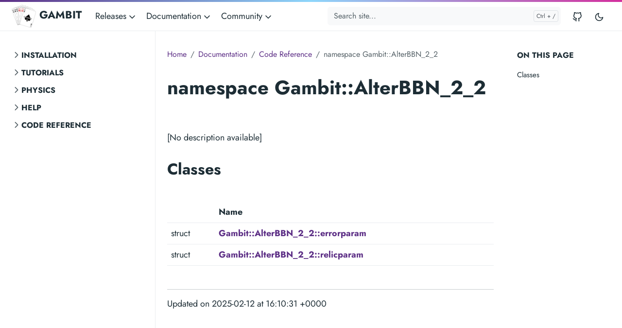

--- FILE ---
content_type: text/html; charset=utf-8
request_url: https://gambitbsm.org/documentation/code/namespaces/namespacegambit_1_1alterbbn__2__2/
body_size: 5091
content:
<!doctype html><html lang=en><head><meta charset=utf-8><meta http-equiv=x-ua-compatible content="ie=edge"><meta name=viewport content="width=device-width,initial-scale=1,shrink-to-fit=no"><link rel=preload as=font href=https://gambitbsm.org/fonts/vendor/jost/jost-v4-latin-regular.woff2 type=font/woff2 crossorigin><link rel=preload as=font href=https://gambitbsm.org/fonts/vendor/jost/jost-v4-latin-500.woff2 type=font/woff2 crossorigin><link rel=preload as=font href=https://gambitbsm.org/fonts/vendor/jost/jost-v4-latin-700.woff2 type=font/woff2 crossorigin><script>(()=>{var e=localStorage.getItem("theme");e==="dark"&&document.documentElement.setAttribute("data-dark-mode","")})()</script><link rel=stylesheet href=https://gambitbsm.org/main.7b94f18433048cc927c204513bd461daa26f9b5bdae2634dfc4a4593a25f649f6f01e32d0dfa8265b6767db664fe9659a718de2d94afca659d7cc1e97d2ba312.css integrity="sha512-e5TxhDMEjMknwgRRO9Rh2qJvm1va4mNN/EpFk6JfZJ9vAeMtDfqCZbZ2fbZk/pZZpxjeLZSvymWdfMHpfSujEg==" crossorigin=anonymous><noscript><style>img.lazyload{display:none}</style></noscript><meta name=robots content="index, follow"><meta name=googlebot content="index, follow, max-snippet:-1, max-image-preview:large, max-video-preview:-1"><meta name=bingbot content="index, follow, max-snippet:-1, max-image-preview:large, max-video-preview:-1"><title>namespace Gambit::AlterBBN_2_2 - GAMBIT</title><meta name=description content="[No description available]"><link rel=canonical href=https://gambitbsm.org/documentation/code/namespaces/namespacegambit_1_1alterbbn__2__2/><meta property="og:locale" content="en_US"><meta property="og:type" content="article"><meta property="og:title" content="namespace Gambit::AlterBBN_2_2"><meta property="og:description" content="[No description available]"><meta property="og:url" content="https://gambitbsm.org/documentation/code/namespaces/namespacegambit_1_1alterbbn__2__2/"><meta property="og:site_name" content="GAMBIT"><meta property="og:image" content="https://gambitbsm.org/gambit_logo.png"><meta property="og:image:alt" content="GAMBIT"><meta name=twitter:card content="summary_large_image"><meta name=twitter:site content><meta name=twitter:creator content><meta name=twitter:title content="namespace Gambit::AlterBBN_2_2"><meta name=twitter:description content="[No description available]"><meta name=twitter:image content="https://gambitbsm.org/gambit_logo.png"><meta name=twitter:image:alt content="namespace Gambit::AlterBBN_2_2"><script type=application/ld+json>{"@context":"https://schema.org","@graph":[{"@type":"Organization","@id":"https://gambitbsm.org/#/schema/organization/1","name":"Doks","url":"https://gambitbsm.org/","sameAs":["https://github.com/GambitBSM"],"logo":{"@type":"ImageObject","@id":"https://gambitbsm.org/#/schema/image/1","url":"https://gambitbsm.org/logo-doks.png","width":450,"height":416,"caption":"Doks"},"image":{"@id":"https://gambitbsm.org/#/schema/image/1"}},{"@type":"WebSite","@id":"https://gambitbsm.org/#/schema/website/1","url":"https://gambitbsm.org/","name":"GAMBIT","description":"Documentation for GAMBIT, the Global And Modular BSM Inference Tool","publisher":{"@id":"https://gambitbsm.org/#/schema/organization/1"}},{"@type":"WebPage","@id":"https://gambitbsm.org/documentation/code/namespaces/namespacegambit_1_1alterbbn__2__2/","url":"https://gambitbsm.org/documentation/code/namespaces/namespacegambit_1_1alterbbn__2__2/","name":"namespace Gambit::AlterBBN_2_2","description":"[No description available]","isPartOf":{"@id":"https://gambitbsm.org/#/schema/website/1"},"about":{"@id":"https://gambitbsm.org/#/schema/organization/1"},"datePublished":"0001-01-01T00:00:00CET","dateModified":"0001-01-01T00:00:00CET","breadcrumb":{"@id":"https://gambitbsm.org/documentation/code/namespaces/namespacegambit_1_1alterbbn__2__2/#/schema/breadcrumb/1"},"primaryImageOfPage":{"@id":"https://gambitbsm.org/documentation/code/namespaces/namespacegambit_1_1alterbbn__2__2/#/schema/image/2"},"inLanguage":"en-US","potentialAction":[{"@type":"ReadAction","target":["https://gambitbsm.org/documentation/code/namespaces/namespacegambit_1_1alterbbn__2__2/"]}]},{"@type":"BreadcrumbList","@id":"https://gambitbsm.org/documentation/code/namespaces/namespacegambit_1_1alterbbn__2__2/#/schema/breadcrumb/1","name":"Breadcrumbs","itemListElement":[{"@type":"ListItem","position":1,"item":{"@type":"WebPage","@id":"https://gambitbsm.org/","url":"https://gambitbsm.org/","name":"Home"}},{"@type":"ListItem","position":2,"item":{"@type":"WebPage","@id":"https://gambitbsm.org/documentation/","url":"https://gambitbsm.org/documentation/","name":"Documentation"}},{"@type":"ListItem","position":3,"item":{"@type":"WebPage","@id":"https://gambitbsm.org/documentation/code/","url":"https://gambitbsm.org/documentation/code/","name":"Code"}},{"@type":"ListItem","position":4,"item":{"@type":"WebPage","@id":"https://gambitbsm.org/documentation/code/namespaces/","url":"https://gambitbsm.org/documentation/code/namespaces/","name":"Namespaces"}},{"@type":"ListItem","position":5,"item":{"@id":"https://gambitbsm.org/documentation/code/namespaces/namespacegambit_1_1alterbbn__2__2/"}}]},{"@context":"https://schema.org","@graph":[{"@type":"ImageObject","@id":"https://gambitbsm.org/documentation/code/namespaces/namespacegambit_1_1alterbbn__2__2/#/schema/image/2","url":"https://gambitbsm.org/gambit_logo.png","contentUrl":"https://gambitbsm.org/gambit_logo.png","caption":"namespace Gambit::AlterBBN_2_2"}]}]}</script><meta name=theme-color content="#fff"><link rel=icon href=https://gambitbsm.org/favicon.ico sizes=any><link rel=icon type=image/svg+xml href=https://gambitbsm.org/favicon.svg><link rel=apple-touch-icon sizes=180x180 href=https://gambitbsm.org/apple-touch-icon.png><link rel=icon type=image/png sizes=32x32 href=https://gambitbsm.org/favicon-32x32.png><link rel=icon type=image/png sizes=16x16 href=https://gambitbsm.org/favicon-16x16.png><link rel=manifest crossorigin=use-credentials href=https://gambitbsm.org/site.webmanifest></head><body class="documentation single light"><div class=sticky-top><div class=header-bar></div><header class="navbar navbar-expand-md navbar-light doks-navbar"><nav class="container-xxl flex-wrap flex-md-nowrap" aria-label="Main navigation"><a class="navbar-brand p-0 me-auto" href=https://gambitbsm.org/ aria-label=GAMBIT><img class=logo-light src=https://gambitbsm.org/gambit_logo.png width=50px>
<img class="logo-dark d-none" src=https://gambitbsm.org/gambit_logo.png width=50px>
GAMBIT</a>
<button class="btn btn-menu order-2 d-block d-lg-none" type=button data-bs-toggle=offcanvas data-bs-target=#offcanvasDoks aria-controls=offcanvasDoks aria-label="Open main menu"><svg xmlns="http://www.w3.org/2000/svg" width="24" height="24" viewBox="0 0 24 24" fill="none" stroke="currentcolor" stroke-width="2" stroke-linecap="round" stroke-linejoin="round" class="feather feather-menu"><line x1="3" y1="12" x2="21" y2="12"/><line x1="3" y1="6" x2="21" y2="6"/><line x1="3" y1="18" x2="21" y2="18"/></svg></button><div class="offcanvas offcanvas-end border-0 py-lg-1" tabindex=-1 id=offcanvasDoks data-bs-backdrop=true aria-labelledby=offcanvasDoksLabel><div class="header-bar d-lg-none"></div><div class="offcanvas-header d-lg-none"><h2 class="h5 offcanvas-title ps-2" id=offcanvasDoksLabel><a class=text-dark href=/>GAMBIT</a></h2><button type=button class="btn-close text-reset me-2" data-bs-dismiss=offcanvas aria-label="Close main menu"></button></div><div class="offcanvas-body p-4 p-lg-0"><ul class="nav flex-column flex-lg-row align-items-lg-center mt-2 mt-lg-0 ms-lg-2 me-lg-auto"><li class="nav-item dropdown"><a class="nav-link dropdown-toggle ps-0 py-1" href=# id=navbarDropdownMenuLink role=button data-bs-toggle=dropdown aria-expanded=false>Releases
<span class=dropdown-caret><svg xmlns="http://www.w3.org/2000/svg" width="20" height="20" viewBox="0 0 24 24" fill="none" stroke="currentcolor" stroke-width="2" stroke-linecap="round" stroke-linejoin="round" class="feather feather-chevron-down"><polyline points="6 9 12 15 18 9"/></svg></span></a><ul class="dropdown-menu dropdown-menu-main shadow rounded border-0" aria-labelledby=navbarDropdownMenuLink><li><a class=dropdown-item href=https://github.com/GambitBSM/gambit_2.6>GAMBIT 2-6 ⧉</a></li><li><a class=dropdown-item href=https://github.com/GambitBSM/gambit_2.5>GAMBIT 2-5 ⧉</a></li><li><a class=dropdown-item href=https://github.com/GambitBSM/gambit_2.4>GAMBIT 2-4 ⧉</a></li><li><a class=dropdown-item href=https://github.com/GambitBSM/gambit_2.3>GAMBIT 2-3 ⧉</a></li><li><a class=dropdown-item href=https://github.com/GambitBSM/gambit_2.2>GAMBIT 2-2 ⧉</a></li><li><a class=dropdown-item href=https://github.com/GambitBSM/gambit_2.1>GAMBIT 2-1 ⧉</a></li><li><a class=dropdown-item href=https://github.com/GambitBSM/gambit_light_1.0>GAMBIT Light ⧉</a></li><li><a class=dropdown-item href=https://github.com/GambitBSM/gambit_2.6/tags>All releases ⧉</a></li></ul></li><li class="nav-item dropdown"><a class="nav-link dropdown-toggle ps-0 py-1" href=# id=navbarDropdownMenuLink role=button data-bs-toggle=dropdown aria-expanded=false>Documentation
<span class=dropdown-caret><svg xmlns="http://www.w3.org/2000/svg" width="20" height="20" viewBox="0 0 24 24" fill="none" stroke="currentcolor" stroke-width="2" stroke-linecap="round" stroke-linejoin="round" class="feather feather-chevron-down"><polyline points="6 9 12 15 18 9"/></svg></span></a><ul class="dropdown-menu dropdown-menu-main shadow rounded border-0" aria-labelledby=navbarDropdownMenuLink><li><a class=dropdown-item href=/documentation/installation/introduction/>Installation</a></li><li><a class=dropdown-item href=/documentation/physics/analyses>Physics</a></li><li><a class=dropdown-item href=/documentation/tutorials/the_gambit_interface>Tutorials</a></li><li><a class=dropdown-item href=/documentation/help/common_problems_and_questions/>Help</a></li><li><a class=dropdown-item href=/documentation/code/index_classes>Code Reference</a></li></ul></li><li class="nav-item dropdown"><a class="nav-link dropdown-toggle ps-0 py-1" href=# id=navbarDropdownMenuLink role=button data-bs-toggle=dropdown aria-expanded=false>Community
<span class=dropdown-caret><svg xmlns="http://www.w3.org/2000/svg" width="20" height="20" viewBox="0 0 24 24" fill="none" stroke="currentcolor" stroke-width="2" stroke-linecap="round" stroke-linejoin="round" class="feather feather-chevron-down"><polyline points="6 9 12 15 18 9"/></svg></span></a><ul class="dropdown-menu dropdown-menu-main shadow rounded border-0" aria-labelledby=navbarDropdownMenuLink><li><a class=dropdown-item href=https://github.com/GambitBSM/wiki>Wiki</a></li><li><a class=dropdown-item href=/community/publications/>Publications</a></li><li><a class=dropdown-item href=/community/talks/>Talks</a></li><li><a class=dropdown-item href=/community/members/>Members</a></li><li><a class=dropdown-item href=/community/code_of_conduct/>Code of Conduct</a></li><li><a class=dropdown-item href=/community/contact/>Contact</a></li></ul></li></ul><hr class="text-black-50 my-4 d-lg-none"><form class="doks-search position-relative flex-grow-1 ms-lg-auto me-lg-2"><input id=search class="form-control is-search" type=search placeholder="Search site..." aria-label="Search site..." autocomplete=off><div id=suggestions class="shadow bg-white rounded d-none"></div></form><hr class="text-black-50 my-4 d-lg-none"><ul class="nav flex-column flex-lg-row"><li class=nav-item><a class="nav-link social-link" href=https://github.com/GambitBSM><svg xmlns="http://www.w3.org/2000/svg" width="20" height="20" viewBox="0 0 24 24" fill="none" stroke="currentcolor" stroke-width="2" stroke-linecap="round" stroke-linejoin="round" class="feather feather-github"><path d="M9 19c-5 1.5-5-2.5-7-3m14 6v-3.87a3.37 3.37.0 00-.94-2.61c3.14-.35 6.44-1.54 6.44-7A5.44 5.44.0 0020 4.77 5.07 5.07.0 0019.91 1S18.73.65 16 2.48a13.38 13.38.0 00-7 0C6.27.65 5.09 1 5.09 1A5.07 5.07.0 005 4.77 5.44 5.44.0 003.5 8.55c0 5.42 3.3 6.61 6.44 7A3.37 3.37.0 009 18.13V22"/></svg><small class="ms-2 d-lg-none">GitHub</small></a></li></ul><hr class="text-black-50 my-4 d-lg-none"><button id=mode class="btn btn-link" type=button aria-label="Toggle user interface mode">
<span class=toggle-dark><svg xmlns="http://www.w3.org/2000/svg" width="20" height="20" viewBox="0 0 24 24" fill="none" stroke="currentcolor" stroke-width="2" stroke-linecap="round" stroke-linejoin="round" class="feather feather-moon"><path d="M21 12.79A9 9 0 1111.21 3 7 7 0 0021 12.79z"/></svg></span><span class=toggle-light><svg xmlns="http://www.w3.org/2000/svg" width="20" height="20" viewBox="0 0 24 24" fill="none" stroke="currentcolor" stroke-width="2" stroke-linecap="round" stroke-linejoin="round" class="feather feather-sun"><circle cx="12" cy="12" r="5"/><line x1="12" y1="1" x2="12" y2="3"/><line x1="12" y1="21" x2="12" y2="23"/><line x1="4.22" y1="4.22" x2="5.64" y2="5.64"/><line x1="18.36" y1="18.36" x2="19.78" y2="19.78"/><line x1="1" y1="12" x2="3" y2="12"/><line x1="21" y1="12" x2="23" y2="12"/><line x1="4.22" y1="19.78" x2="5.64" y2="18.36"/><line x1="18.36" y1="5.64" x2="19.78" y2="4.22"/></svg></span></button></div></div></nav></header></div><div class="wrap container-xxl" role=document><div class=content><div class="row flex-xl-nowrap"><div class="col-lg-5 col-xl-4 docs-sidebar"><nav class=docs-links aria-label="Main navigation"><ul class="list-unstyled collapsible-sidebar"><li class=mb-1><button class="btn btn-toggle align-items-center rounded collapsed" data-bs-toggle=collapse data-bs-target=#section-installation aria-expanded=false>
Installation</button><div class=collapse id=section-installation><ul class="btn-toggle-nav list-unstyled fw-normal pb-1 small"><li><a class="docs-link rounded" href=/documentation/installation/introduction/>Getting Started</a></li><li><a class="docs-link rounded" href=/documentation/installation/docker_usage/>Docker Usage</a></li><li><a class="docs-link rounded" href=/documentation/installation/installation_for_linux/>Installation for Linux</a></li><li><a class="docs-link rounded" href=/documentation/installation/installation_for_windows/>Installation for Windows</a></li><li><a class="docs-link rounded" href=/documentation/installation/installation_for_macos/>Installation for macOS</a></li></ul></div></li><li class=mb-1><button class="btn btn-toggle align-items-center rounded collapsed" data-bs-toggle=collapse data-bs-target=#section-tutorials aria-expanded=false>
Tutorials</button><div class=collapse id=section-tutorials><ul class="btn-toggle-nav list-unstyled fw-normal pb-1 small"><li><a class="docs-link rounded" href=/documentation/tutorials/the_gambit_interface/>1 - The GAMBIT Interface</a></li><li><a class="docs-link rounded" href=/documentation/tutorials/in_person_tutorials/>In person tutorials</a></li></ul></div></li><li class=mb-1><button class="btn btn-toggle align-items-center rounded collapsed" data-bs-toggle=collapse data-bs-target=#section-physics aria-expanded=false>
Physics</button><div class=collapse id=section-physics><ul class="btn-toggle-nav list-unstyled fw-normal pb-1 small"><li><a class="docs-link rounded" href=/documentation/physics/analyses/>ColliderBit analysis</a></li></ul></div></li><li class=mb-1><button class="btn btn-toggle align-items-center rounded collapsed" data-bs-toggle=collapse data-bs-target=#section-help aria-expanded=false>
Help</button><div class=collapse id=section-help><ul class="btn-toggle-nav list-unstyled fw-normal pb-1 small"><li><a class="docs-link rounded" href=/documentation/help/common_problems_and_questions/>Common Problems and Questions</a></li><li><a class="docs-link rounded" href=/documentation/help/compiler_matrix/>Compiler Matrix</a></li><li><a class="docs-link rounded" href=/documentation/help/known_issues/>Known Issues</a></li><li><a class="docs-link rounded" href=/documentation/help/configuration_examples/>Configuration Examples</a></li><li><a class="docs-link rounded" href=/documentation/help/support/>Support</a></li></ul></div></li><li class=mb-1><button class="btn btn-toggle align-items-center rounded collapsed" data-bs-toggle=collapse data-bs-target=#section-code aria-expanded=false>
Code Reference</button><div class=collapse id=section-code><ul class="btn-toggle-nav list-unstyled fw-normal pb-1 small"><li><a class="docs-link rounded" href=/documentation/code/index_classes/>Classes</a></li><li><a class="docs-link rounded" href=/documentation/code/index_files/>Files</a></li><li><a class="docs-link rounded" href=/documentation/code/index_pages/>Pages</a></li><li><a class="docs-link rounded" href=/documentation/code/index_namespaces/>Namespaces</a></li></ul></div></li></ul></nav></div><nav class="docs-toc d-none d-xl-block col-xl-3" aria-label="Secondary navigation"><div class=d-xl-none><button class="btn btn-outline-primary btn-sm doks-toc-toggle collapsed" type=button data-bs-toggle=collapse data-bs-target=#onThisPage aria-controls=doks-docs-nav aria-expanded=false aria-label="Toggle On this page navigation">
<span>On this page</span>
<span><svg xmlns="http://www.w3.org/2000/svg" width="18" height="18" viewBox="0 0 24 24" class="doks doks-expand" fill="none" stroke="currentcolor" stroke-width="2" stroke-linecap="round" stroke-linejoin="round"><title>Expand</title><polyline points="7 13 12 18 17 13"/><polyline points="7 6 12 11 17 6"/></svg><svg xmlns="http://www.w3.org/2000/svg" width="18" height="18" viewBox="0 0 24 24" class="doks doks-collapse" fill="none" stroke="currentcolor" stroke-width="2" stroke-linecap="round" stroke-linejoin="round"><title>Collapse</title><polyline points="17 11 12 6 7 11"/><polyline points="17 18 12 13 7 18"/></svg></span></button><div class=collapse id=onThisPage><div class="card card-body mt-3 py-1"><div class=page-links><nav id=TableOfContents><ul><li><a href=#classes>Classes</a></li></ul></nav></div></div></div></div><div class="page-links d-none d-xl-block"><h3>On this page</h3><nav id=TableOfContents><ul><li><a href=#classes>Classes</a></li></ul></nav></div></nav><main class="docs-content col-lg-11 col-xl-9 mx-xl-auto"><nav aria-label=breadcrumb><ol class=breadcrumb><li class=breadcrumb-item><a href=/>Home</a></li><li class=breadcrumb-item><a href=/documentation/>Documentation</a></li><li class=breadcrumb-item><a href=/documentation/code/>Code Reference</a></li><li class="breadcrumb-item active" aria-current=page>namespace Gambit::AlterBBN_2_2</li></ol></nav><p class=lead></p><h1 id=namespace-gambit-alterbbn-2-2>namespace Gambit::AlterBBN_2_2 <a href=#namespace-gambit-alterbbn-2-2 class=anchor aria-hidden=true>#</a></h1><p>[No description available]</p><h2 id=classes>Classes <a href=#classes class=anchor aria-hidden=true>#</a></h2><table><thead><tr><th></th><th>Name</th></tr></thead><tbody><tr><td>struct</td><td><strong><a href=/documentation/code/classes/structgambit_1_1alterbbn__2__2_1_1errorparam/>Gambit::AlterBBN_2_2::errorparam</a></strong></td></tr><tr><td>struct</td><td><strong><a href=/documentation/code/classes/structgambit_1_1alterbbn__2__2_1_1relicparam/>Gambit::AlterBBN_2_2::relicparam</a></strong></td></tr></tbody></table><hr><p>Updated on 2025-02-12 at 16:10:31 +0000</p></main></div></div></div><footer class="footer text-muted"><div class=container-xxl><div class=row><div class="col-lg-8 order-last order-lg-first"><ul class=list-inline><li class=list-inline-item>Powered by <a href=https://gohugo.io/>Hugo</a> and <a href=https://getdoks.org/>Doks</a></li></ul></div><div class="col-lg-8 order-first order-lg-last text-lg-end"><ul class=list-inline><li class=list-inline-item><a href=/license/>License</a></li></ul></div></div></div></footer><script src=/js/bootstrap.min.d5e27a6ed00168b7a66eb637878a6be7d054db51d0e613bbcfda12ab0569b62177253b4e6453c477574b3a38f50eff49a68f0e19112bd82a68c78a66cd8d05df.js integrity="sha512-1eJ6btABaLembrY3h4pr59BU21HQ5hO7z9oSqwVptiF3JTtOZFPEd1dLOjj1Dv9Jpo8OGREr2Cpox4pmzY0F3w==" crossorigin=anonymous defer></script>
<script src=/js/highlight.min.3fa03d1d36ae7a66d6d5d2e19796832d40b4a5417eaaae1dfba8837d033467084e8c051f25aee596d415422573116115ccc5c2b29970d3490dafdce1a920a402.js integrity="sha512-P6A9HTauembW1dLhl5aDLUC0pUF+qq4d+6iDfQM0ZwhOjAUfJa7lltQVQiVzEWEVzMXCsplw00kNr9zhqSCkAg==" crossorigin=anonymous defer></script>
<script src=/main.min.9342d29d0e3e250a2c03282306b766e004888dba0fd661a17d7b106655e013bf85733f086ad330e3df0929c713dd81c0ea835966fa92e4a1e38f7ea9680524ed.js integrity="sha512-k0LSnQ4+JQosAygjBrdm4ASIjboP1mGhfXsQZlXgE7+Fcz8IatMw498JKccT3YHA6oNZZvqS5KHjj36paAUk7Q==" crossorigin=anonymous defer></script>
<script src=https://gambitbsm.org/index.min.03ab9c2e460a36904d0b1544581433f337b9e5e23e6798a396683f418d37e30979da1ab2a8ef201c110075d73ccb12f8cc2605c7d9723f99bef11ed7c8b97844.js integrity="sha512-A6ucLkYKNpBNCxVEWBQz8ze55eI+Z5ijlmg/QY034wl52hqyqO8gHBEAddc8yxL4zCYFx9lyP5m+8R7XyLl4RA==" crossorigin=anonymous defer></script></body></html>

--- FILE ---
content_type: application/javascript; charset=utf-8
request_url: https://gambitbsm.org/main.min.9342d29d0e3e250a2c03282306b766e004888dba0fd661a17d7b106655e013bf85733f086ad330e3df0929c713dd81c0ea835966fa92e4a1e38f7ea9680524ed.js
body_size: 24758
content:
(()=>{var n=Object.create,e=Object.defineProperty,s=Object.getOwnPropertyDescriptor,t=Object.getOwnPropertyNames,o=Object.getPrototypeOf,i=Object.prototype.hasOwnProperty,a=(e,n)=>function(){return n||(0,e[t(e)[0]])((n={exports:{}}).exports,n),n.exports},r=(n,o,a,r)=>{if(o&&typeof o=="object"||typeof o=="function")for(let c of t(o))!i.call(n,c)&&c!==a&&e(n,c,{get:()=>o[c],enumerable:!(r=s(o,c))||r.enumerable});return n},c=(t,s,i)=>(i=t!=null?n(o(t)):{},r(s||!t||!t.__esModule?e(i,"default",{value:t,enumerable:!0}):i,t)),l=a({"node_modules/lazysizes/lazysizes.js"(e,t){(function(e,n){var s=n(e,e.document,Date);e.lazySizes=s,typeof t=="object"&&t.exports&&(t.exports=s)})(typeof window!="undefined"?window:{},function(t,n,s){"use strict";if(function(){var e,n={lazyClass:"lazyload",loadedClass:"lazyloaded",loadingClass:"lazyloading",preloadClass:"lazypreload",errorClass:"lazyerror",autosizesClass:"lazyautosizes",fastLoadedClass:"ls-is-cached",iframeLoadMode:0,srcAttr:"data-src",srcsetAttr:"data-srcset",sizesAttr:"data-sizes",minSize:40,customMedia:{},init:!0,expFactor:1.5,hFac:.8,loadMode:2,loadHidden:!0,ricTimeout:0,throttleDelay:125};o=t.lazySizesConfig||t.lazysizesConfig||{};for(e in n)e in o||(o[e]=n[e])}(),!n||!n.getElementsByClassName)return{init:function(){},cfg:o,noSupport:!0};var o,r,l=n.documentElement,T=t.HTMLPictureElement,d="addEventListener",i="getAttribute",c=t[d].bind(t),a=t.setTimeout,E=t.requestAnimationFrame||a,j=t.requestIdleCallback,C=/^picture$/i,F=["load","error","lazyincluded","_lazyloaded"],b={},S=Array.prototype.forEach,u=function(e,t){return b[t]||(b[t]=new RegExp("(\\s|^)"+t+"(\\s|$)")),b[t].test(e[i]("class")||"")&&b[t]},h=function(e,t){u(e,t)||e.setAttribute("class",(e[i]("class")||"").trim()+" "+t)},y=function(e,t){var n;(n=u(e,t))&&e.setAttribute("class",(e[i]("class")||"").replace(n," "))},_=function(e,t,n){var s=n?d:"removeEventListener";n&&_(e,t),F.forEach(function(n){e[s](n,t)})},p=function(e,t,s,o,i){var a=n.createEvent("Event");return s||(s={}),s.instance=r,a.initEvent(t,!o,!i),a.detail=s,e.dispatchEvent(a),a},O=function(e,n){var s;!T&&(s=t.picturefill||o.pf)?(n&&n.src&&!e[i]("srcset")&&e.setAttribute("srcset",n.src),s({reevaluate:!0,elements:[e]})):n&&n.src&&(e.src=n.src)},f=function(e,t){return(getComputedStyle(e,null)||{})[t]},x=function(e,t,n){for(n=n||e.offsetWidth;n<o.minSize&&t&&!e._lazysizesWidth;)n=t.offsetWidth,t=t.parentNode;return n},m=function(){var e,t,s=[],c=[],o=s,i=function(){var n=o;for(o=s.length?c:s,e=!0,t=!1;n.length;)n.shift()();e=!1},r=function(s,r){e&&!r?s.apply(this,arguments):(o.push(s),t||(t=!0,(n.hidden?a:E)(i)))};return r._lsFlush=i,r}(),g=function(e,t){return t?function(){m(e)}:function(){var t=this,n=arguments;m(function(){e.apply(t,n)})}},M=function(e){var n,i=0,l=o.throttleDelay,t=o.ricTimeout,r=function(){n=!1,i=s.now(),e()},c=j&&t>49?function(){j(r,{timeout:t}),t!==o.ricTimeout&&(t=o.ricTimeout)}:g(function(){a(r)},!0);return function(e){var o;if((e=e===!0)&&(t=33),n)return;n=!0,o=l-(s.now()-i),o<0&&(o=0),e||o<9?c():a(c,o)}},k=function(e){var t,o,n=99,i=function(){t=null,e()},r=function(){var e=s.now()-o;e<n?a(r,n-e):(j||i)(i)};return function(){o=s.now(),t||(t=a(r,n))}},A=function(){var x,A,T,z,D,N,R,P,B,V,W,q,te=/^img$/i,G=/^iframe$/i,oe="onscroll"in t&&!/(gle|ing)bot/.test(navigator.userAgent),Q=0,j=0,v=0,b=-1,$=function(e){v--,(!e||v<0||!e.target)&&(v=0)},U=function(e){return P==null&&(P=f(n.body,"visibility")=="hidden"),P||f(e.parentNode,"visibility")!="hidden"||f(e,"visibility")!="hidden"},se=function(e,t){var o,s=e,i=U(e);for(T-=t,N+=t,z-=t,D+=t;i&&(s=s.offsetParent)&&s!=n.body&&s!=l;)i=(f(s,"opacity")||1)>0,i&&f(s,"overflow")!="visible"&&(o=s.getBoundingClientRect(),i=D>o.left&&z<o.right&&N>o.top-1&&T<o.bottom+1);return i},H=function(){var e,s,a,c,d,u,h,m,f,p,g,y,t=r.elements;if((A=o.loadMode)&&v<8&&(y=t.length)){for(e=0,b++;e<y;e++){if(!t[e]||t[e]._lazyRace)continue;if(!oe||r.prematureUnveil&&r.prematureUnveil(t[e])){F(t[e]);continue}if((!(u=t[e][i]("data-expand"))||!(s=u*1))&&(s=j),c||(c=!o.expand||o.expand<1?l.clientHeight>500&&l.clientWidth>500?500:370:o.expand,r._defEx=c,f=c*o.expFactor,p=o.hFac,P=null,j<f&&v<1&&b>2&&A>2&&!n.hidden?(j=f,b=0):A>1&&b>1&&v<6?j=c:j=Q),g!==s&&(V=innerWidth+s*p,q=innerHeight+s,h=s*-1,g=s),a=t[e].getBoundingClientRect(),(N=a.bottom)>=h&&(T=a.top)<=q&&(D=a.right)>=h*p&&(z=a.left)<=V&&(N||D||z||T)&&(o.loadHidden||U(t[e]))&&(x&&v<3&&!u&&(A<3||b<4)||se(t[e],s))){if(F(t[e]),m=!0,v>9)break}else!m&&x&&!d&&v<4&&b<4&&A>2&&(R[0]||o.preloadAfterLoad)&&(R[0]||!u&&(N||D||z||T||t[e][i](o.sizesAttr)!="auto"))&&(d=R[0]||t[e])}d&&!m&&F(d)}},e=M(H),I=function(e){var t=e.target;if(t._lazyCache){delete t._lazyCache;return}$(e),h(t,o.loadedClass),y(t,o.loadingClass),_(t,Y),p(t,"lazyloaded")},X=g(I),Y=function(e){X({target:e.target})},Z=function(e,t){var n=e.getAttribute("data-load-mode")||o.iframeLoadMode;n==0?e.contentWindow.location.replace(t):n==1&&(e.src=t)},J=function(e){var t,n=e[i](o.srcsetAttr);(t=o.customMedia[e[i]("data-media")||e[i]("media")])&&e.setAttribute("media",t),n&&e.setAttribute("srcset",n)},ee=g(function(e,t,n,s,r){var c,l,d,u,f,g;(f=p(e,"lazybeforeunveil",t)).defaultPrevented||(s&&(n?h(e,o.autosizesClass):e.setAttribute("sizes",s)),l=e[i](o.srcsetAttr),c=e[i](o.srcAttr),r&&(u=e.parentNode,d=u&&C.test(u.nodeName||"")),g=t.firesLoad||"src"in e&&(l||c||d),f={target:e},h(e,o.loadingClass),g&&(clearTimeout(B),B=a($,2500),_(e,Y,!0)),d&&S.call(u.getElementsByTagName("source"),J),l?e.setAttribute("srcset",l):c&&!d&&(G.test(e.nodeName)?Z(e,c):e.src=c),r&&(l||d)&&O(e,{src:c})),e._lazyRace&&delete e._lazyRace,y(e,o.lazyClass),m(function(){var t=e.complete&&e.naturalWidth>1;(!g||t)&&(t&&h(e,o.fastLoadedClass),I(f),e._lazyCache=!0,a(function(){"_lazyCache"in e&&delete e._lazyCache},9)),e.loading=="lazy"&&v--},!0)}),F=function(e){if(e._lazyRace)return;var s,t=te.test(e.nodeName),a=t&&(e[i](o.sizesAttr)||e[i]("sizes")),n=a=="auto";if((n||!x)&&t&&(e[i]("src")||e.srcset)&&!e.complete&&!u(e,o.errorClass)&&u(e,o.lazyClass))return;s=p(e,"lazyunveilread").detail,n&&w.updateElem(e,!0,e.offsetWidth),e._lazyRace=!0,v++,ee(e,s,n,a,t)},ne=k(function(){o.loadMode=3,e()}),K=function(){o.loadMode==3&&(o.loadMode=2),ne()},L=function(){if(x)return;if(s.now()-W<999){a(L,999);return}x=!0,o.loadMode=3,e(),c("scroll",K,!0)};return{_:function(){W=s.now(),r.elements=n.getElementsByClassName(o.lazyClass),R=n.getElementsByClassName(o.lazyClass+" "+o.preloadClass),c("scroll",e,!0),c("resize",e,!0),c("pageshow",function(e){if(e.persisted){var t=n.querySelectorAll("."+o.loadingClass);t.length&&t.forEach&&E(function(){t.forEach(function(e){e.complete&&F(e)})})}}),t.MutationObserver?new MutationObserver(e).observe(l,{childList:!0,subtree:!0,attributes:!0}):(l[d]("DOMNodeInserted",e,!0),l[d]("DOMAttrModified",e,!0),setInterval(e,999)),c("hashchange",e,!0),["focus","mouseover","click","load","transitionend","animationend"].forEach(function(t){n[d](t,e,!0)}),/d$|^c/.test(n.readyState)?L():(c("load",L),n[d]("DOMContentLoaded",e),a(L,2e4)),r.elements.length?(H(),m._lsFlush()):e()},checkElems:e,unveil:F,_aLSL:K}}(),w=function(){var e,i=g(function(e,t,n,s){var o,i,a;if(e._lazysizesWidth=s,s+="px",e.setAttribute("sizes",s),C.test(t.nodeName||"")){i=t.getElementsByTagName("source");for(o=0,a=i.length;o<a;o++)i[o].setAttribute("sizes",s)}n.detail.dataAttr||O(e,n.detail)}),t=function(e,t,n){var s,o=e.parentNode;o&&(n=x(e,o,n),s=p(e,"lazybeforesizes",{width:n,dataAttr:!!t}),s.defaultPrevented||(n=s.detail.width,n&&n!==e._lazysizesWidth&&i(e,o,s,n)))},a=function(){var n,s=e.length;if(s)for(n=0;n<s;n++)t(e[n])},s=k(a);return{_:function(){e=n.getElementsByClassName(o.autosizesClass),c("resize",s)},checkElems:s,updateElem:t}}(),v=function(){!v.i&&n.getElementsByClassName&&(v.i=!0,w._(),A._())};return a(function(){o.init&&v()}),r={cfg:o,autoSizer:w,loader:A,init:v,uP:O,aC:h,rC:y,hC:u,fire:p,gW:x,rAF:m},r})}}),d=c(l())})(),(()=>{var e,t,n,a,f=Object.create,o=Object.defineProperty,p=Object.getOwnPropertyDescriptor,i=Object.getOwnPropertyNames,r=Object.getPrototypeOf,m=Object.prototype.hasOwnProperty,h=(e,t)=>function(){return t||(0,e[i(e)[0]])((t={exports:{}}).exports,t),t.exports},u=(e,t,n,s)=>{if(t&&typeof t=="object"||typeof t=="function")for(let a of i(t))!m.call(e,a)&&a!==n&&o(e,a,{get:()=>t[a],enumerable:!(s=p(t,a))||s.enumerable});return e},c=(e,t,n)=>(n=e!=null?f(r(e)):{},u(t||!e||!e.__esModule?o(n,"default",{value:e,enumerable:!0}):n,e)),l=h({"node_modules/clipboard/dist/clipboard.js"(e,t){(function(s,o){typeof e=="object"&&typeof t=="object"?t.exports=o():typeof define=="function"&&define.amd?define([],o):typeof e=="object"?e.ClipboardJS=o():s.ClipboardJS=o()})(e,function(){return function(){var n={686:function(e,t,n){"use strict";n.d(t,{default:function(){return p}});var a,r,h,m,p,g,v,b,j,F=n(279),M=n.n(F),S=n(370),x=n.n(S),w=n(817),d=n.n(w);function u(e){try{return document.execCommand(e)}catch{return!1}}m=function(t){var n=d()(t);return u("cut"),n},h=m;function T(e){var n,s=document.documentElement.getAttribute("dir")==="rtl",t=document.createElement("textarea");return t.style.fontSize="12pt",t.style.border="0",t.style.padding="0",t.style.margin="0",t.style.position="absolute",t.style[s?"right":"left"]="-9999px",n=window.pageYOffset||document.documentElement.scrollTop,t.style.top="".concat(n,"px"),t.setAttribute("readonly",""),t.value=e,t}r=function(t,n){var o,s=T(t);return n.container.appendChild(s),o=d()(s),u("copy"),s.remove(),o},j=function(t){var s=arguments.length>1&&arguments[1]!==void 0?arguments[1]:{container:document.body},n="";return typeof t=="string"?n=r(t,s):t instanceof HTMLInputElement&&!["text","search","url","tel","password"].includes(t?.type)?n=r(t.value,s):(n=d()(t),u("copy")),n},a=j;function i(e){return"@babel/helpers - typeof",typeof Symbol=="function"&&typeof Symbol.iterator=="symbol"?i=function(t){return typeof t}:i=function(t){return t&&typeof Symbol=="function"&&t.constructor===Symbol&&t!==Symbol.prototype?"symbol":typeof t},i(e)}v=function(){var s=arguments.length>0&&arguments[0]!==void 0?arguments[0]:{},o=s.action,n=o===void 0?"copy":o,r=s.container,t=s.target,c=s.text;if(n!=="copy"&&n!=="cut")throw new Error('Invalid "action" value, use either "copy" or "cut"');if(t!==void 0)if(t&&i(t)==="object"&&t.nodeType===1){{if(n==="copy"&&t.hasAttribute("disabled"))throw new Error('Invalid "target" attribute. Please use "readonly" instead of "disabled" attribute');if(n==="cut"&&(t.hasAttribute("readonly")||t.hasAttribute("disabled")))throw new Error(`Invalid "target" attribute. You can't cut text from elements with "readonly" or "disabled" attributes`)}}else throw new Error('Invalid "target" value, use a valid Element');if(c)return a(c,{container:r});if(t)return n==="cut"?h(t):a(t,{container:r})},b=v;function s(e){return"@babel/helpers - typeof",typeof Symbol=="function"&&typeof Symbol.iterator=="symbol"?s=function(t){return typeof t}:s=function(t){return t&&typeof Symbol=="function"&&t.constructor===Symbol&&t!==Symbol.prototype?"symbol":typeof t},s(e)}function _(e,t){if(!(e instanceof t))throw new TypeError("Cannot call a class as a function")}function f(e,t){for(var n,s=0;s<t.length;s++)n=t[s],n.enumerable=n.enumerable||!1,n.configurable=!0,"value"in n&&(n.writable=!0),Object.defineProperty(e,n.key,n)}function y(e,t,n){return t&&f(e.prototype,t),n&&f(e,n),e}function O(e,t){if(typeof t!="function"&&t!==null)throw new TypeError("Super expression must either be null or a function");e.prototype=Object.create(t&&t.prototype,{constructor:{value:e,writable:!0,configurable:!0}}),t&&l(e,t)}function l(e,t){return l=Object.setPrototypeOf||function(t,n){return t.__proto__=n,t},l(e,t)}function C(e){var t=A();return function(){var s,a,i=o(e);return t?(a=o(this).constructor,s=Reflect.construct(i,arguments,a)):s=i.apply(this,arguments),E(this,s)}}function E(e,t){return t&&(s(t)==="object"||typeof t=="function")?t:k(e)}function k(e){if(e===void 0)throw new ReferenceError("this hasn't been initialised - super() hasn't been called");return e}function A(){if(typeof Reflect=="undefined"||!Reflect.construct)return!1;if(Reflect.construct.sham)return!1;if(typeof Proxy=="function")return!0;try{return Date.prototype.toString.call(Reflect.construct(Date,[],function(){})),!0}catch{return!1}}function o(e){return o=Object.setPrototypeOf?Object.getPrototypeOf:function(t){return t.__proto__||Object.getPrototypeOf(t)},o(e)}function c(e,t){var n="data-clipboard-".concat(e);if(!t.hasAttribute(n))return;return t.getAttribute(n)}g=function(e){O(t,e);var n=C(t);function t(e,s){var o;return _(this,t),o=n.call(this),o.resolveOptions(s),o.listenClick(e),o}return y(t,[{key:"resolveOptions",value:function(){var t=arguments.length>0&&arguments[0]!==void 0?arguments[0]:{};this.action=typeof t.action=="function"?t.action:this.defaultAction,this.target=typeof t.target=="function"?t.target:this.defaultTarget,this.text=typeof t.text=="function"?t.text:this.defaultText,this.container=s(t.container)==="object"?t.container:document.body}},{key:"listenClick",value:function(t){var n=this;this.listener=x()(t,"click",function(e){return n.onClick(e)})}},{key:"onClick",value:function(t){var n=t.delegateTarget||t.currentTarget,s=this.action(n)||"copy",o=b({action:s,container:this.container,target:this.target(n),text:this.text(n)});this.emit(o?"success":"error",{action:s,text:o,trigger:n,clearSelection:function(){n&&n.focus(),window.getSelection().removeAllRanges()}})}},{key:"defaultAction",value:function(t){return c("action",t)}},{key:"defaultTarget",value:function(t){var n=c("target",t);if(n)return document.querySelector(n)}},{key:"defaultText",value:function(t){return c("text",t)}},{key:"destroy",value:function(){this.listener.destroy()}}],[{key:"copy",value:function(t){var n=arguments.length>1&&arguments[1]!==void 0?arguments[1]:{container:document.body};return a(t,n)}},{key:"cut",value:function(t){return h(t)}},{key:"isSupported",value:function(){var t=arguments.length>0&&arguments[0]!==void 0?arguments[0]:["copy","cut"],s=typeof t=="string"?[t]:t,n=!!document.queryCommandSupported;return s.forEach(function(e){n=n&&!!document.queryCommandSupported(e)}),n}}]),t}(M()),p=g},828:function(e){var t,n=9;typeof Element!="undefined"&&!Element.prototype.matches&&(t=Element.prototype,t.matches=t.matchesSelector||t.mozMatchesSelector||t.msMatchesSelector||t.oMatchesSelector||t.webkitMatchesSelector);function s(e,t){for(;e&&e.nodeType!==n;){if(typeof e.matches=="function"&&e.matches(t))return e;e=e.parentNode}}e.exports=s},438:function(e,t,n){var o=n(828);function s(e,t,n,s,o){var i=a.apply(this,arguments);return e.addEventListener(n,i,o),{destroy:function(){e.removeEventListener(n,i,o)}}}function i(e,t,n,o,i){return typeof e.addEventListener=="function"?s.apply(null,arguments):typeof n=="function"?s.bind(null,document).apply(null,arguments):(typeof e=="string"&&(e=document.querySelectorAll(e)),Array.prototype.map.call(e,function(e){return s(e,t,n,o,i)}))}function a(e,t,n,s){return function(n){n.delegateTarget=o(n.target,t),n.delegateTarget&&s.call(e,n)}}e.exports=i},879:function(e,t){t.node=function(e){return e!==void 0&&e instanceof HTMLElement&&e.nodeType===1},t.nodeList=function(e){var n=Object.prototype.toString.call(e);return e!==void 0&&(n==="[object NodeList]"||n==="[object HTMLCollection]")&&"length"in e&&(e.length===0||t.node(e[0]))},t.string=function(e){return typeof e=="string"||e instanceof String},t.fn=function(e){var t=Object.prototype.toString.call(e);return t==="[object Function]"}},370:function(e,t,n){var s=n(879),o=n(438);function i(e,t,n){if(!e&&!t&&!n)throw new Error("Missing required arguments");if(!s.string(t))throw new TypeError("Second argument must be a String");if(!s.fn(n))throw new TypeError("Third argument must be a Function");if(s.node(e))return a(e,t,n);if(s.nodeList(e))return r(e,t,n);if(s.string(e))return c(e,t,n);throw new TypeError("First argument must be a String, HTMLElement, HTMLCollection, or NodeList")}function a(e,t,n){return e.addEventListener(t,n),{destroy:function(){e.removeEventListener(t,n)}}}function r(e,t,n){return Array.prototype.forEach.call(e,function(e){e.addEventListener(t,n)}),{destroy:function(){Array.prototype.forEach.call(e,function(e){e.removeEventListener(t,n)})}}}function c(e,t,n){return o(document.body,e,t,n)}e.exports=i},817:function(e){function t(e){if(e.nodeName==="SELECT")e.focus(),t=e.value;else if(e.nodeName==="INPUT"||e.nodeName==="TEXTAREA"){var t,n,s,o=e.hasAttribute("readonly");o||e.setAttribute("readonly",""),e.select(),e.setSelectionRange(0,e.value.length),o||e.removeAttribute("readonly"),t=e.value}else e.hasAttribute("contenteditable")&&e.focus(),n=window.getSelection(),s=document.createRange(),s.selectNodeContents(e),n.removeAllRanges(),n.addRange(s),t=n.toString();return t}e.exports=t},279:function(e){function t(){}t.prototype={on:function(e,t,n){var s=this.e||(this.e={});return(s[e]||(s[e]=[])).push({fn:t,ctx:n}),this},once:function(e,t,n){var o=this;function s(){o.off(e,s),t.apply(n,arguments)}return s._=t,this.on(e,s,n)},emit:function(e){var s=[].slice.call(arguments,1),n=((this.e||(this.e={}))[e]||[]).slice(),t=0,o=n.length;for(t;t<o;t++)n[t].fn.apply(n[t].ctx,s);return this},off:function(e,t){if(o=this.e||(this.e={}),n=o[e],i=[],n&&t)for(var n,o,i,s=0,a=n.length;s<a;s++)n[s].fn!==t&&n[s].fn._!==t&&i.push(n[s]);return i.length?o[e]=i:delete o[e],this}},e.exports=t,e.exports.TinyEmitter=t}},t={};function e(s){if(t[s])return t[s].exports;var o=t[s]={exports:{}};return n[s](o,o.exports,e),o.exports}return!function(){e.n=function(t){var n=t&&t.__esModule?function(){return t.default}:function(){return t};return e.d(n,{a:n}),n}}(),!function(){e.d=function(t,n){for(var s in n)e.o(n,s)&&!e.o(t,s)&&Object.defineProperty(t,s,{enumerable:!0,get:n[s]})}}(),!function(){e.o=function(e,t){return Object.prototype.hasOwnProperty.call(e,t)}}(),e(686)}().default})}}),d=c(l()),s=document.getElementsByTagName("pre");for(e=0;e<s.length;++e)n=s[e],a=n.getElementsByClassName("language-mermaid")[0],a==null&&n.insertAdjacentHTML("afterbegin",'<button class="btn btn-copy"></button>');t=new d.default(".btn-copy",{target:function(e){return e.nextElementSibling}}),t.on("success",function(e){e.clearSelection()}),t.on("error",function(e){console.error("Action:",e.action),console.error("Trigger:",e.trigger)})})(),(()=>{var e,o,c,l,d,s=null,a=65,r=new Set,i=1111;u();function u(){const v=document.createElement("link").relList.supports("prefetch");if(!v)return;const b="instantVaryAccept"in document.body.dataset||"Shopify"in window,i=navigator.userAgent.indexOf("Chrome/");if(i>-1&&(s=parseInt(navigator.userAgent.substring(i+"Chrome/".length))),b&&s&&s<110)return;const r="instantMousedownShortcut"in document.body.dataset;d="instantAllowQueryString"in document.body.dataset,l="instantAllowExternalLinks"in document.body.dataset,c="instantWhitelist"in document.body.dataset;const e={capture:!0,passive:!0};let u=!1,p=!1,o=!1;if("instantIntensity"in document.body.dataset){const e=document.body.dataset.instantIntensity;if(e.startsWith("mousedown"))u=!0,e=="mousedown-only"&&(p=!0);else if(e.startsWith("viewport")){const t=navigator.connection&&navigator.connection.saveData,n=navigator.connection&&navigator.connection.effectiveType&&navigator.connection.effectiveType.includes("2g");!t&&!n&&(e=="viewport"?document.documentElement.clientWidth*document.documentElement.clientHeight<45e4&&(o=!0):e=="viewport-all"&&(o=!0))}else{const t=parseInt(e);isNaN(t)||(a=t)}}if(p||document.addEventListener("touchstart",h,e),u?r||document.addEventListener("mousedown",f,e):document.addEventListener("mouseover",m,e),r&&document.addEventListener("mousedown",g,e),o){let e=window.requestIdleCallback;e||(e=e=>{e()}),e(function(){const s=new IntersectionObserver(e=>{e.forEach(e=>{if(e.isIntersecting){const n=e.target;s.unobserve(n),t(n.href)}})});document.querySelectorAll("a").forEach(e=>{n(e)&&s.observe(e)})},{timeout:1500})}}function h(e){o=performance.now();const s=e.target.closest("a");if(!n(s))return;t(s.href,"high")}function m(s){if(performance.now()-o<i)return;if(!("closest"in s.target))return;const r=s.target.closest("a");if(!n(r))return;r.addEventListener("mouseout",p,{passive:!0}),e=setTimeout(()=>{t(r.href,"high"),e=void 0},a)}function f(e){const s=e.target.closest("a");if(!n(s))return;t(s.href,"high")}function p(t){if(t.relatedTarget&&t.target.closest("a")==t.relatedTarget.closest("a"))return;e&&(clearTimeout(e),e=void 0)}function g(e){if(performance.now()-o<i)return;const t=e.target.closest("a");if(e.which>1||e.metaKey||e.ctrlKey)return;if(!t)return;t.addEventListener("click",function(e){if(e.detail==1337)return;e.preventDefault()},{capture:!0,passive:!1,once:!0});const n=new MouseEvent("click",{view:window,bubbles:!0,cancelable:!1,detail:1337});t.dispatchEvent(n)}function n(e){if(!e||!e.href)return;if(c&&!("instant"in e.dataset))return;if(e.origin!=location.origin){let t=l||"instant"in e.dataset;if(!t||!s)return}if(!["http:","https:"].includes(e.protocol))return;if(e.protocol=="http:"&&location.protocol=="https:")return;if(!d&&e.search&&!("instant"in e.dataset))return;if(e.hash&&e.pathname+e.search==location.pathname+location.search)return;if("noInstant"in e.dataset)return;return!0}function t(e,t="auto"){if(r.has(e))return;const n=document.createElement("link");n.rel="prefetch",n.href=e,n.fetchPriority=t,n.as="document",document.head.appendChild(n),r.add(e)}})(),function e(t){"use strict";typeof module!="undefined"?t=module:typeof process!="undefined"&&(t=process),t._factory=e;function i(e,t,n){const a=typeof n,o=typeof e;if(a!=="undefined"){if(o!=="undefined"){if(n){if(o==="function"&&a===o)return function(t){return e(n(t))};if(t=e.constructor,t===n.constructor){if(t===Array)return n.concat(e);if(t===Map){var s,i=new Map(n);for(s of e)i.set(s[0],s[1]);return i}if(t===Set){s=new Set(n);for(i of e.values())s.add(i);return s}}}return e}return n}return o==="undefined"?t:e}function _(e,t){return typeof e=="undefined"?t:e}function o(){return Object.create(null)}function r(e){return typeof e=="string"}function E(e){return typeof e=="object"}function k(e,t){if(r(t))e=e[t];else for(let n=0;e&&n<t.length;n++)e=e[t[n]];return e}const Pe=/[^\p{L}\p{N}]+/u,Le=/(\d{3})/g,De=/(\D)(\d{3})/g,Me=/(\d{3})(\D)/g,ae=/[\u0300-\u036f]/g;function O(e={}){if(!this||this.constructor!==O)return new O(...arguments);if(arguments.length)for(e=0;e<arguments.length;e++)this.assign(arguments[e]);else this.assign(e)}n=O.prototype,n.assign=function(e){this.normalize=i(e.normalize,!0,this.normalize);let n=e.include,t=n||e.exclude||e.split,s;if(t||t===""){if(typeof t=="object"&&t.constructor!==RegExp){let e="";s=!n,n||(e+="\\p{Z}"),t.letter&&(e+="\\p{L}"),t.number&&(e+="\\p{N}",s=!!n),t.symbol&&(e+="\\p{S}"),t.punctuation&&(e+="\\p{P}"),t.control&&(e+="\\p{C}"),(t=t.char)&&(e+=typeof t=="object"?t.join(""):t);try{this.split=new RegExp("["+(n?"^":"")+e+"]+","u")}catch{this.split=/\s+/}}else this.split=t,s=t===!1||"a1a".split(t).length<2;this.numeric=i(e.numeric,s)}else{try{this.split=i(this.split,Pe)}catch{this.split=/\s+/}this.numeric=i(e.numeric,i(this.numeric,!0))}if(this.prepare=i(e.prepare,null,this.prepare),this.finalize=i(e.finalize,null,this.finalize),t=e.filter,this.filter=typeof t=="function"?t:i(t&&new Set(t),null,this.filter),this.dedupe=i(e.dedupe,!0,this.dedupe),this.matcher=i((t=e.matcher)&&new Map(t),null,this.matcher),this.mapper=i((t=e.mapper)&&new Map(t),null,this.mapper),this.stemmer=i((t=e.stemmer)&&new Map(t),null,this.stemmer),this.replacer=i(e.replacer,null,this.replacer),this.minlength=i(e.minlength,1,this.minlength),this.maxlength=i(e.maxlength,1024,this.maxlength),this.rtl=i(e.rtl,!1,this.rtl),(this.cache=t=i(e.cache,!0,this.cache))&&(this.F=null,this.L=typeof t=="number"?t:2e5,this.B=new Map,this.D=new Map,this.I=this.H=128),this.h="",this.J=null,this.A="",this.K=null,this.matcher)for(const e of this.matcher.keys())this.h+=(this.h?"|":"")+e;if(this.stemmer)for(const e of this.stemmer.keys())this.A+=(this.A?"|":"")+e;return this},n.addStemmer=function(e,t){return this.stemmer||(this.stemmer=new Map),this.stemmer.set(e,t),this.A+=(this.A?"|":"")+e,this.K=null,this.cache&&v(this),this},n.addFilter=function(e){return typeof e=="function"?this.filter=e:(this.filter||(this.filter=new Set),this.filter.add(e)),this.cache&&v(this),this},n.addMapper=function(e,t){return typeof e=="object"?this.addReplacer(e,t):e.length>1?this.addMatcher(e,t):(this.mapper||(this.mapper=new Map),this.mapper.set(e,t),this.cache&&v(this),this)},n.addMatcher=function(e,t){return typeof e=="object"?this.addReplacer(e,t):e.length<2&&(this.dedupe||this.mapper)?this.addMapper(e,t):(this.matcher||(this.matcher=new Map),this.matcher.set(e,t),this.h+=(this.h?"|":"")+e,this.J=null,this.cache&&v(this),this)},n.addReplacer=function(e,t){return typeof e=="string"?this.addMatcher(e,t):(this.replacer||(this.replacer=[]),this.replacer.push(e,t),this.cache&&v(this),this)},n.encode=function(e,t){if(this.cache&&e.length<=this.H)if(this.F){if(this.B.has(e))return this.B.get(e)}else this.F=setTimeout(v,50,this);this.normalize&&(typeof this.normalize=="function"?e=this.normalize(e):e=ae?e.normalize("NFKD").replace(ae,"").toLowerCase():e.toLowerCase()),this.prepare&&(e=this.prepare(e)),this.numeric&&e.length>3&&(e=e.replace(De,"$1 $2").replace(Me,"$1 $2").replace(Le,"$1 "));const l=!(this.dedupe||this.mapper||this.filter||this.matcher||this.stemmer||this.replacer);let s=[],i=o(),a,r,c=this.split||this.split===""?e.split(this.split):[e];for(let d=0,e,o;d<c.length;d++)if((e=o=c[d])&&!(e.length<this.minlength||e.length>this.maxlength)){if(t){if(i[e])continue;i[e]=1}else{if(a===e)continue;a=e}if(l)s.push(e);else if(!this.filter||(typeof this.filter=="function"?this.filter(e):!this.filter.has(e))){if(this.cache&&e.length<=this.I)if(this.F){{var n=this.D.get(e);if(n||n===""){n&&s.push(n);continue}}}else this.F=setTimeout(v,50,this);if(this.stemmer){this.K||(this.K=new RegExp("(?!^)("+this.A+")$"));let t;for(;t!==e&&e.length>2;)t=e,e=e.replace(this.K,e=>this.stemmer.get(e))}if(e&&(this.mapper||this.dedupe&&e.length>1)){n="";for(let i=0,s="",o,t;i<e.length;i++)o=e.charAt(i),o===s&&this.dedupe||((t=this.mapper&&this.mapper.get(o))||t===""?t===s&&this.dedupe||!(s=t)||(n+=t):n+=s=o);e=n}if(this.matcher&&e.length>1&&(this.J||(this.J=new RegExp("("+this.h+")","g")),e=e.replace(this.J,e=>this.matcher.get(e))),e&&this.replacer)for(n=0;e&&n<this.replacer.length;n+=2)e=e.replace(this.replacer[n],this.replacer[n+1]);if(this.cache&&o.length<=this.I&&(this.D.set(o,e),this.D.size>this.L&&(this.D.clear(),this.I=this.I/1.1|0)),e){if(e!==o)if(t){if(i[e])continue;i[e]=1}else{if(r===e)continue;r=e}s.push(e)}}}return this.finalize&&(s=this.finalize(s)||s),this.cache&&e.length<=this.H&&(this.B.set(e,s),this.B.size>this.L&&(this.B.clear(),this.H=this.H/1.1|0)),s};function v(e){e.F=null,e.B.clear(),e.D.clear()}function X(e,t,n){n||(t||typeof e!="object"?typeof t=="object"&&(n=t,t=0):n=e),n&&(e=n.query||e,t=n.limit||t);let o=""+(t||0);n&&(o+=(n.offset||0)+!!n.context+!!n.suggest+(n.resolve!==!1)+(n.resolution||this.resolution)+(n.boost||0)),e=(""+e).toLowerCase(),this.cache||(this.cache=new b);let s=this.cache.get(e+o);if(!s){const i=n&&n.cache;i&&(n.cache=!1),s=this.search(e,t,n),i&&(n.cache=i),this.cache.set(e+o,s)}return s}function b(e){this.limit=e&&e!==!0?e:1e3,this.cache=new Map,this.h=""}b.prototype.set=function(e,t){this.cache.set(this.h=e,t),this.cache.size>this.limit&&this.cache.delete(this.cache.keys().next().value)},b.prototype.get=function(e){const t=this.cache.get(e);return t&&this.h!==e&&(this.cache.delete(e),this.cache.set(this.h=e,t)),t},b.prototype.remove=function(e){for(const t of this.cache){const n=t[0];t[1].includes(e)&&this.cache.delete(n)}},b.prototype.clear=function(){this.cache.clear(),this.h=""};const we={normalize:!1,numeric:!1,dedupe:!1},M={},Z=new Map([["b","p"],["v","f"],["w","f"],["z","s"],["x","s"],["d","t"],["n","m"],["c","k"],["g","k"],["j","k"],["q","k"],["i","e"],["y","e"],["u","o"]]),_e=new Map([["ae","a"],["oe","o"],["sh","s"],["kh","k"],["th","t"],["ph","f"],["pf","f"]]),ve=[/([^aeo])h(.)/g,"$1$2",/([aeo])h([^aeo]|$)/g,"$1$2",/(.)\1+/g,"$1"],de={a:"",e:"",i:"",o:"",u:"",y:"",b:1,f:1,p:1,v:1,c:2,g:2,j:2,k:2,q:2,s:2,x:2,z:2,"ß":2,d:3,t:3,l:4,m:5,n:5,r:6};var n,B={Exact:we,Default:M,Normalize:M,LatinBalance:{mapper:Z},LatinAdvanced:{mapper:Z,matcher:_e,replacer:ve},LatinExtra:{mapper:Z,replacer:ve.concat([/(?!^)[aeo]/g,""]),matcher:_e},LatinSoundex:{dedupe:!1,include:{letter:!0},finalize:function(e){for(let n=0;n<e.length;n++){var t=e[n];let s=t.charAt(0),o=de[s];for(let n=1,e;n<t.length&&(e=t.charAt(n),e==="h"||e==="w"||!(e=de[e])||e===o||(s+=e,o=e,s.length!==4));n++);e[n]=s}}},CJK:{split:""},LatinExact:we,LatinDefault:M,LatinSimple:M};function ce(e,t,n,s){let o=[];for(let a=0,i;a<e.index.length;a++)if(i=e.index[a],t>=i.length)t-=i.length;else{t=i[s?"splice":"slice"](t,n);const a=t.length;if(a&&(o=o.length?o.concat(t):t,n-=a,s&&(e.length-=a),!n))break;t=0}return o}function x(e){if(!this||this.constructor!==x)return new x(e);this.index=e?[e]:[],this.length=e?e.length:0;const t=this;return new Proxy([],{get(e,n){if(n==="length")return t.length;if(n==="push")return function(e){t.index[t.index.length-1].push(e),t.length++};if(n==="pop")return function(){if(t.length)return t.length--,t.index[t.index.length-1].pop()};if(n==="indexOf")return function(e){let n=0;for(let s=0,o,i;s<t.index.length;s++){if(o=t.index[s],i=o.indexOf(e),i>=0)return n+i;n+=o.length}return-1};if(n==="includes")return function(e){for(let n=0;n<t.index.length;n++)if(t.index[n].includes(e))return!0;return!1};if(n==="slice")return function(e,n){return ce(t,e||0,n||t.length,!1)};if(n==="splice")return function(e,n){return ce(t,e||0,n||t.length,!0)};if(n==="constructor")return Array;if(typeof n!="symbol")return(e=t.index[n/2**31|0])&&e[n]},set(e,n,s){return e=n/2**31|0,(t.index[e]||(t.index[e]=[]))[n]=s,t.length++,!0}})}x.prototype.clear=function(){this.index.length=0},x.prototype.push=function(){};function l(e=8){if(!this||this.constructor!==l)return new l(e);this.index=o(),this.h=[],this.size=0,e>32?(this.B=ue,this.A=BigInt(e)):(this.B=re,this.A=e)}l.prototype.get=function(e){const t=this.index[this.B(e)];return t&&t.get(e)},l.prototype.set=function(e,t){var s=this.B(e);let n=this.index[s];n?(s=n.size,n.set(e,t),(s-=n.size)&&this.size++):(this.index[s]=n=new Map([[e,t]]),this.h.push(n),this.size++)};function a(e=8){if(!this||this.constructor!==a)return new a(e);this.index=o(),this.h=[],this.size=0,e>32?(this.B=ue,this.A=BigInt(e)):(this.B=re,this.A=e)}a.prototype.add=function(e){var n=this.B(e);let t=this.index[n];t?(n=t.size,t.add(e),(n-=t.size)&&this.size++):(this.index[n]=t=new Set([e]),this.h.push(t),this.size++)},n=l.prototype,n.has=a.prototype.has=function(e){const t=this.index[this.B(e)];return t&&t.has(e)},n.delete=a.prototype.delete=function(e){const t=this.index[this.B(e)];t&&t.delete(e)&&this.size--},n.clear=a.prototype.clear=function(){this.index=o(),this.h=[],this.size=0},n.values=a.prototype.values=function*(){for(let e=0;e<this.h.length;e++)for(let t of this.h[e].values())yield t},n.keys=a.prototype.keys=function*(){for(let e=0;e<this.h.length;e++)for(let t of this.h[e].keys())yield t},n.entries=a.prototype.entries=function*(){for(let e=0;e<this.h.length;e++)for(let t of this.h[e].entries())yield t};function re(e){let n=2**this.A-1;if(typeof e=="number")return e&n;let t=0,s=this.A+1;for(let o=0;o<e.length;o++)t=(t*s^e.charCodeAt(o))&n;return this.A===32?t+2**31:t}function ue(e){let n=BigInt(2)**this.A-BigInt(1);var t=typeof e;if(t==="bigint")return e&n;if(t==="number")return BigInt(e)&n;t=BigInt(0);let s=this.A+BigInt(1);for(let o=0;o<e.length;o++)t=(t*s^BigInt(e.charCodeAt(o)))&n;return t}let y,A;async function ze(e){e=e.data;var s=e.task;const o=e.id;let n=e.args;switch(s){case"init":A=e.options||{},(s=e.factory)?(Function("return "+s)()(t),y=new t.FlexSearch.Index(A),delete t.FlexSearch):y=new c(A),postMessage({id:o});break;default:let i;s==="export"&&(n[1]?(n[0]=A.export,n[2]=0,n[3]=1):n=null),s==="import"?n[0]&&(e=await A.import.call(y,n[0]),y.import(n[0],e)):((i=n&&y[s].apply(y,n))&&i.then&&(i=await i),i&&i.await&&(i=await i.await),s==="search"&&i.result&&(i=i.result)),postMessage(s==="search"?{id:o,msg:i}:{id:o})}}function J(e){w.call(e,"add"),w.call(e,"append"),w.call(e,"search"),w.call(e,"update"),w.call(e,"remove"),w.call(e,"searchCache")}let Y,oe,R;function xe(){Y=R=0}function w(e){this[e+"Async"]=function(){const t=arguments;var n=t[t.length-1];let s;if(typeof n=="function"&&(s=n,delete t[t.length-1]),Y?R||(R=Date.now()-oe>=this.priority*this.priority*3):(Y=setTimeout(xe,0),oe=Date.now()),R){const n=this;return new Promise(s=>{setTimeout(function(){s(n[e+"Async"].apply(n,t))},0)})}const o=this[e].apply(this,t);return n=o.then?o:new Promise(e=>e(o)),s&&n.then(s),n}}let m=0;function p(e={},n){function r(t){function a(e){e=e.data||e;const t=e.id,n=t&&i.h[t];n&&(n(e.msg),delete i.h[t])}if(this.worker=t,this.h=o(),this.worker)return c?this.worker.on("message",a):this.worker.onmessage=a,e.config?new Promise(function(t){m>1e9&&(m=0),i.h[++m]=function(){t(i)},i.worker.postMessage({id:m,task:"init",factory:s,options:e})}):(this.priority=e.priority||4,this.encoder=n||null,this.worker.postMessage({task:"init",factory:s,options:e}),this)}if(!this||this.constructor!==p)return new p(e);let s=typeof t!="undefined"?t._factory:typeof window!="undefined"?window._factory:null;s&&(s=s.toString());const c=typeof window=="undefined",i=this,a=He(s,c,e.worker);return a.then?a.then(function(e){return r.call(i,e)}):r.call(this,a)}h("add"),h("append"),h("search"),h("update"),h("remove"),h("clear"),h("export"),h("import"),p.prototype.searchCache=X,J(p.prototype);function h(e){p.prototype[e]=function(){const o=this,t=[].slice.call(arguments);var n=t[t.length-1];let s;return typeof n=="function"&&(s=n,t.pop()),n=new Promise(function(n){e==="export"&&typeof t[0]=="function"&&(t[0]=null),m>1e9&&(m=0),o.h[++m]=n,o.worker.postMessage({task:e,id:m,args:t})}),s?(n.then(s),this):n}}function He(e,t,n){return t?typeof module!="undefined"?new(require("worker_threads").Worker)(__dirname+"/node/node.js"):import("worker_threads").then(function(e){return new e.Worker((1,eval)("import.meta.dirname")+"/node/node.mjs")}):e?new window.Worker(URL.createObjectURL(new Blob(["onmessage="+ze.toString()],{type:"text/javascript"}))):new window.Worker(typeof n=="string"?n:(0,eval)("import.meta.url").replace("/worker.js","/worker/worker.js").replace("flexsearch.bundle.module.min.js","module/worker/worker.js").replace("flexsearch.bundle.module.min.mjs","module/worker/worker.js"),{type:"module"})}g.prototype.add=function(e,t,n){if(E(e)&&(t=e,e=k(t,this.key)),t&&(e||e===0)){if(!n&&this.reg.has(e))return this.update(e,t);for(let l=0,o;l<this.field.length;l++){o=this.B[l];var s,i,a,c=this.index.get(this.field[l]);typeof o=="function"?(i=o(t),i&&c.add(e,i,n,!0)):(i=o.G,!i||i(t))&&(o.constructor===String?o=[""+o]:r(o)&&(o=[o]),U(t,o,this.D,0,c,e,o[0],n))}if(this.tag)for(c=0;c<this.A.length;c++){s=this.A[c],i=this.tag.get(this.F[c]);let l=o();if(typeof s=="function"){if(s=s(t),!s)continue}else{if(a=s.G,a&&!a(t))continue;s.constructor===String&&(s=""+s),s=k(t,s)}if(i&&s){r(s)&&(s=[s]);for(let r=0,o,t;r<s.length;r++)if(o=s[r],!l[o]&&(l[o]=1,(a=i.get(o))?t=a:i.set(o,t=[]),!n||!t.includes(e))){if(t.length===2**31-1){if(a=new x(t),this.fastupdate)for(let e of this.reg.values())e.includes(t)&&(e[e.indexOf(t)]=a);i.set(o,t=a)}t.push(e),this.fastupdate&&((a=this.reg.get(e))?a.push(t):this.reg.set(e,[t]))}}}if(this.store&&(!n||!this.store.has(e))){let s;if(this.h){s=o();for(let o=0,e;o<this.h.length;o++){if(e=this.h[o],(n=e.G)&&!n(t))continue;let i;if(typeof e=="function"){if(i=e(t),!i)continue;e=[e.O]}else if(r(e)||e.constructor===String){s[e]=t[e];continue}W(t,s,e,0,e[0],i)}}this.store.set(e,s||t)}this.worker&&(this.fastupdate||this.reg.add(e))}return this};function W(e,t,n,s,i,a){if(e=e[i],s===n.length-1)t[i]=a||e;else if(e)if(e.constructor===Array)for(t=t[i]=Array(e.length),i=0;i<e.length;i++)W(e,t,n,s,i);else t=t[i]||(t[i]=o()),i=n[++s],W(e,t,n,s,i)}function U(e,t,n,s,o,i,a,r){if(e=e[a])if(s===t.length-1){if(e.constructor===Array){if(n[s]){for(t=0;t<e.length;t++)o.add(i,e[t],!0,!0);return}e=e.join(" ")}o.add(i,e,r,!0)}else if(e.constructor===Array)for(a=0;a<e.length;a++)U(e,t,n,s,o,i,a,r);else a=t[++s],U(e,t,n,s,o,i,a,r)}function K(e,t,n,s){if(!e.length)return e;if(e.length===1)return e=e[0],e=n||e.length>t?e.slice(n,n+t):e,s?j.call(this,e):e;let o=[];for(let r=0,i,a;r<e.length;r++)if((i=e[r])&&(a=i.length)){if(n){if(n>=a){n-=a;continue}i=i.slice(n,n+t),a=i.length,n=0}if(a>t&&(i=i.slice(0,t),a=t),!o.length&&a>=t)return s?j.call(this,i):i;if(o.push(i),t-=a,!t)break}return o=o.length>1?[].concat.apply([],o):o[0],s?j.call(this,o):o}function L(e,t,n,o){var a,i=o[0];if(i[0]&&i[0].query)return e[t].apply(e,i);if(!(t!=="and"&&t!=="not"||e.result.length||e.await||i.suggest))return o.length>1&&(i=o[o.length-1]),(o=i.resolve)?e.await||e.result:e;let d=[],u=0,h=0,m,r,f,c,l;for(t=0;t<o.length;t++)if(i=o[t]){if(a=void 0,i.constructor===s)a=i.await||i.result;else if(i.then||i.constructor===Array)a=i;else{u=i.limit||0,h=i.offset||0,f=i.suggest,r=i.resolve,m=((c=i.highlight||e.highlight)||i.enrich)&&r,a=i.queue;let o=i.async||a,n=i.index,s=i.query;if(n?e.index||(e.index=n):n=e.index,s||i.tag){const u=i.field||i.pluck;if(u&&(!s||e.query&&!c||(e.query=s,e.field=u,e.highlight=c),n=n.index.get(u)),a&&(l||e.await)){l=1;let s;const r=e.C.length,a=new Promise(function(e){s=e});(function(t,n){a.h=function(){n.index=null,n.resolve=!1;let i=o?t.searchAsync(n):t.search(n);return i.then?i.then(function(t){return e.C[r]=t=t.result||t,s(t),t}):(i=i.result||i,s(i),i)}})(n,Object.assign({},i)),e.C.push(a),d[t]=a;continue}i.resolve=!1,i.index=null,a=o?n.searchAsync(i):n.search(i),i.resolve=r,i.index=n}else if(i.and)a=N(i,"and",n);else if(i.or)a=N(i,"or",n);else if(i.not)a=N(i,"not",n);else if(i.xor)a=N(i,"xor",n);else continue}a.await?(l=1,a=a.await):a.then?(l=1,a=a.then(function(e){return e.result||e})):a=a.result||a,d[t]=a}if(l&&!e.await&&(e.await=new Promise(function(t){e.return=t})),l){const t=Promise.all(d).then(function(s){for(let o=0;o<e.C.length;o++)if(e.C[o]===t){e.C[o]=function(){return n.call(e,s,u,h,m,r,f,c)};break}te(e)});e.C.push(t)}else if(e.await)e.C.push(function(){return n.call(e,d,u,h,m,r,f,c)});else return n.call(e,d,u,h,m,r,f,c);return r?e.await||e.result:e}function N(e,t,n){e=e[t];const o=e[0]||e;return o.index||(o.index=n),n=new s(o),e.length>1&&(n=n[t].apply(n,e.slice(1))),n}s.prototype.or=function(){return L(this,"or",Ne,arguments)};function Ne(e,t,n,s,o,i,a){return e.length&&(this.result.length&&e.push(this.result),e.length<2?this.result=e[0]:(this.result=he(e,t,n,!1,this.h),n=0)),o&&(this.await=null),o?this.resolve(t,n,s,a):this}s.prototype.and=function(){return L(this,"and",Se,arguments)};function Se(e,t,n,s,o,i,a){if(!i&&!this.result.length)return o?this.result:this;let r;if(e.length)if(this.result.length&&e.unshift(this.result),e.length<2)this.result=e[0];else{let s=0;for(let t=0,o,n;t<e.length;t++)if((o=e[t])&&(n=o.length))s<n&&(s=n);else if(!i){s=0;break}s?(this.result=S(e,s,t,n,i,this.h,o),r=!0):this.result=[]}else i||(this.result=e);return o&&(this.await=null),o?this.resolve(t,n,s,a,r):this}s.prototype.xor=function(){return L(this,"xor",Ae,arguments)};function Ae(e,t,n,s,i,a,r){if(e.length)if(this.result.length&&e.unshift(this.result),e.length<2)this.result=e[0];else{a:{a=n;var c=this.h;const s=[],r=o();let l=0;for(let n=0,t;n<e.length;n++)if(t=e[n]){l<t.length&&(l=t.length);for(let e=0,n;e<t.length;e++)if(n=t[e])for(let e=0,t;e<n.length;e++)t=n[e],r[t]=r[t]?2:1}for(let n=0,o,d=0;n<l;n++)for(let l=0,u;l<e.length;l++)if((u=e[l])&&(o=u[n]))for(let h=0,u;h<o.length;h++)if(u=o[h],r[u]===1)if(a)a--;else if(i){if(s.push(u),s.length===t){e=s;break a}}else{const o=n+(l?c:0);if(s[o]||(s[o]=[]),s[o].push(u),++d===t){e=s;break a}}e=s}this.result=e,c=!0}else a||(this.result=e);return i&&(this.await=null),i?this.resolve(t,n,s,r,c):this}s.prototype.not=function(){return L(this,"not",Ce,arguments)};function Ce(e,t,n,s,o,i,a){if(!i&&!this.result.length)return o?this.result:this;if(e.length&&this.result.length){a:{i=n;var r=[];e=new Set(e.flat().flat());for(let n=0,s,a=0;n<this.result.length;n++)if(s=this.result[n])for(let l=0,c;l<s.length;l++)if(c=s[l],!e.has(c))if(i)i--;else if(o){if(r.push(c),r.length===t){e=r;break a}}else if(r[n]||(r[n]=[]),r[n].push(c),++a===t){e=r;break a}e=r}this.result=e,r=!0}return o&&(this.await=null),o?this.resolve(t,n,s,a,r):this}function D(e,t,n,s,o){let S,M,T;typeof o=="string"?(S=o,o=""):S=o.template,M=S.indexOf("$1"),T=S.substring(M+2),M=S.substring(0,M);let u=o&&o.boundary,F=!o||o.clip!==!1,z=o&&o.merge&&T&&M&&new RegExp(T+" "+M,"g");o=o&&o.ellipsis,A=0,typeof o=="object"&&(g=o.template,A=g.length-2,o=o.pattern),typeof o!="string"&&(o=o===!1?"":"..."),A&&(o=g.replace("$1",o)),g=o.length-A;let y,j;typeof u=="object"&&(y=u.before,y===0&&(y=-1),j=u.after,j===0&&(j=-1),u=u.total||9e5),A=new Map;for(let R=0,D,P,N;R<t.length;R++){let L;if(s)L=t,N=s;else{if(x=t[R],N=x.field,!N)continue;L=x.result}P=n.get(N),D=P.encoder,x=A.get(D),typeof x!="string"&&(x=D.encode(e),A.set(D,x));for(let e=0;e<L.length;e++){if(i=L[e].doc,!i)continue;if(i=k(i,N),!i)continue;if(d=i.trim().split(/\s+/),!d.length)continue;i="",r=[];let t=[];for(var O=-1,m=-1,l=0,a=0;a<d.length;a++){f=d[a],b=D.encode(f),b=b.length>1?b.join(" "):b[0];let e;if(b&&f){for(var i,r,c,d,f,g,v,b,_,x,A,h=f.length,w=(D.split?f.replace(D.split,""):f).length-b.length,p="",C=0,E=0;E<x.length;E++)v=x[E],v&&(c=v.length,c+=w<0?0:w,C&&c<=C||(v=b.indexOf(v),v>-1&&(p=(v?f.substring(0,v):"")+M+f.substring(v,v+c)+T+(v+c<h?f.substring(v+c):""),C=c,e=!0)));p&&(u&&(O<0&&(O=i.length+(i?1:0)),m=i.length+(i?1:0)+p.length,l+=h,t.push(r.length),r.push({match:p})),i+=(i?" ":"")+p)}if(e){if(u&&l>=u)break}else f=d[a],i+=(i?" ":"")+f,u&&r.push({text:f})}if(l=t.length*(S.length-2),y||j||u&&i.length-l>u)if(l=u+l-g*2,a=m-O,y>0&&(a+=y),j>0&&(a+=j),a<=l)d=y?O-(y>0?y:0):O-((l-a)/2|0),r=j?m+(j>0?j:0):d+l,F||(d>0&&i.charAt(d)!==" "&&i.charAt(d-1)!==" "&&(d=i.indexOf(" ",d),d<0&&(d=0)),r<i.length&&i.charAt(r-1)!==" "&&i.charAt(r)!==" "&&(r=i.lastIndexOf(" ",r),r<m?r=m:++r)),i=(d?o:"")+i.substring(d,r)+(r<i.length?o:"");else{m=[],O={},l={},a={},f={},b={},p=w=h=0;for(E=C=1;;){_=void 0;for(let e=0,n;e<t.length;e++){if(n=t[e],p)if(w!==p){if(a[e+1])continue;if(n+=p,O[n]){h-=g,l[e+1]=1,a[e+1]=1;continue}if(n>=r.length-1){if(n>=r.length){a[e+1]=1,n>=d.length&&(l[e+1]=1);continue}h-=g}if(i=r[n].text,c=j&&b[e])if(c>0){if(i.length>c)if(a[e+1]=1,F)i=i.substring(0,c);else continue;(c-=i.length)||(c=-1),b[e]=c}else{a[e+1]=1;continue}if(h+i.length+1<=u)i=" "+i,m[e]+=i;else if(F)_=u-h-1,_>0&&(i=" "+i.substring(0,_),m[e]+=i),a[e+1]=1;else{a[e+1]=1;continue}}else{if(a[e])continue;if(n-=w,O[n]){h-=g,a[e]=1,l[e]=1;continue}if(n<=0){if(n<0){a[e]=1,l[e]=1;continue}h-=g}if(i=r[n].text,c=y&&f[e])if(c>0){if(i.length>c)if(a[e]=1,F)i=i.substring(i.length-c);else continue;(c-=i.length)||(c=-1),f[e]=c}else{a[e]=1;continue}if(h+i.length+1<=u)i+=" ",m[e]=i+m[e];else if(F)_=i.length+1-(u-h),_>=0&&_<i.length&&(i=i.substring(_)+" ",m[e]=i+m[e]),a[e]=1;else{a[e]=1;continue}}else{i=r[n].match,y&&(f[e]=y),j&&(b[e]=j),e&&h++;let t;if(n?!e&&g&&(h+=g):(l[e]=1,a[e]=1),n>=d.length-1?t=1:n<r.length-1&&r[n+1].match?t=1:g&&(h+=g),h-=S.length-2,!e||h+i.length<=u)m[e]=i;else{_=C=E=l[e]=0;break}t&&(l[e+1]=1,a[e+1]=1)}h+=i.length,_=O[n]=1}if(_)w===p?p++:w++;else{if(w===p?C=0:E=0,!C&&!E)break;C?(w++,p=w):p++}}i="";for(let e=0,t;e<m.length;e++)t=(l[e]?e?" ":"":(e&&!o?" ":"")+o)+m[e],i+=t;o&&!l[m.length]&&(i+=o)}z&&(i=i.replace(z," ")),L[e].highlight=i}if(s)break}return t}function s(e,t){if(!this||this.constructor!==s)return new s(e,t);let n=0,o,i,a,r,c,l;if(e&&e.index){const s=e;if(t=s.index,n=s.boost||0,i=s.query){a=s.field||s.pluck,r=s.highlight;const n=s.resolve;e=s.async||s.queue,s.resolve=!1,s.index=null,e=e?t.searchAsync(s):t.search(s),s.resolve=n,s.index=t,e=e.result||e}else e=[]}if(e&&e.then){const t=this;e=e.then(function(e){t.C[0]=t.result=e.result||e,te(t)}),o=[e],e=[],c=new Promise(function(e){l=e})}this.index=t||null,this.result=e||[],this.h=n,this.C=o||[],this.await=c||null,this.return=l||null,this.highlight=r||null,this.query=i||"",this.field=a||""}n=s.prototype,n.limit=function(e){if(this.await){const t=this;this.C.push(function(){return t.limit(e).result})}else if(this.result.length){const t=[];for(let n=0,s;n<this.result.length;n++)if(s=this.result[n])if(s.length<=e){if(t[n]=s,e-=s.length,!e)break}else{t[n]=s.slice(0,e);break}this.result=t}return this},n.offset=function(e){if(this.await){const t=this;this.C.push(function(){return t.offset(e).result})}else if(this.result.length){const t=[];for(let n=0,s;n<this.result.length;n++)(s=this.result[n])&&(s.length<=e?e-=s.length:(t[n]=s.slice(e),e=0));this.result=t}return this},n.boost=function(e){if(this.await){const t=this;this.C.push(function(){return t.boost(e).result})}else this.h+=e;return this};function te(e,t){let n=e.result;var s=e.await;e.await=null;for(let t=0,o;t<e.C.length;t++)if(o=e.C[t])if(typeof o=="function")n=o(),e.C[t]=n=n.result||n,t--;else if(o.h)n=o.h(),e.C[t]=n=n.result||n,t--;else if(o.then)return e.await=s;return s=e.return,e.C=[],e.return=null,t||s(n),n}n.resolve=function(e,t,n,s,o){let i=this.await?te(this,!0):this.result;if(i.then){const a=this;return i.then(function(){return a.resolve(e,t,n,s,o)})}return i.length&&(typeof e=="object"?(s=e.highlight||this.highlight,n=!!s||e.enrich,t=e.offset,e=e.limit):(s=s||this.highlight,n=!!s||n),i=o?n?j.call(this.index,i):i:K.call(this.index,i,e||100,t,n)),this.finalize(i,s)},n.finalize=function(e,t){if(e.then){const n=this;return e.then(function(e){return n.finalize(e,t)})}t&&e.length&&this.query&&(e=D(this.query,e,this.index.index,this.field,t));const n=this.return;return this.highlight=this.index=this.result=this.C=this.await=this.return=null,this.query=this.field="",n&&n(e),e};function S(e,t,n,s,i,a,r){const u=e.length;let c=[],d,l;d=o();for(let h=0,f,m,p,o;h<t;h++)for(let t=0;t<u;t++)if(p=e[t],h<p.length&&(f=p[h]))for(let e=0;e<f.length;e++){if(m=f[e],(l=d[m])?d[m]++:(l=0,d[m]=1),o=c[l]||(c[l]=[]),!r){let e=h+(t||!i?0:a||0);o=o[e]||(o[e]=[])}if(o.push(m),r&&n&&l===u-1&&o.length-s===n)return s?o.slice(s):o}if(e=c.length)if(i)c=c.length>1?he(c,n,s,r,a):(c=c[0])&&n&&c.length>n||s?c.slice(s,n+s):c;else{if(e<u)return[];if(c=c[e-1],n||s)if(r)(c.length>n||s)&&(c=c.slice(s,n+s));else{i=[];for(let t=0,e;t<c.length;t++)if(e=c[t])if(s&&e.length>s)s-=e.length;else if((n&&e.length>n||s)&&(e=e.slice(s,n+s),n-=e.length,s&&(s-=e.length)),i.push(e),!n)break;c=i}}return c}function he(e,t,n,s,i){const r=[],l=o();let a;var c=e.length;let d;if(s){for(i=c-1;i>=0;i--)if(d=(s=e[i])&&s.length)for(c=0;c<d;c++)if(a=s[c],!l[a])if(l[a]=1,n)n--;else if(r.push(a),r.length===t)return r}else for(let o=c-1,u,h=0;o>=0;o--){u=e[o];for(let e=0;e<u.length;e++)if(d=(s=u[e])&&s.length)for(let u=0;u<d;u++)if(a=s[u],!l[a])if(l[a]=1,n)n--;else{let n=(e+(o<c-1?i||0:0))/(o+1)|0;if((r[n]||(r[n]=[])).push(a),++h===t)return r}}return r}function Re(e,t,n,s,i){const a=o(),r=[];for(let e=0,n;e<t.length;e++){n=t[e];for(let e=0;e<n.length;e++)a[n[e]]=1}if(i){for(let o=0,t;o<e.length;o++)if(t=e[o],a[t])if(s)s--;else if(r.push(t),a[t]=0,n&&--n===0)break}else for(let n=0,o,s;n<e.result.length;n++)for(o=e.result[n],t=0;t<o.length;t++)s=o[t],a[s]&&((r[n]||(r[n]=[])).push(s),a[s]=0);return r}o(),g.prototype.search=function(e,t,n,o){n||(!t&&E(e)?(n=e,e=""):E(t)&&(n=t,t=0));let a=[];var i,l,d,h,m,f,w,b=[];let v,k,g,C,O,c,x=0,u=!0,p;if(n){if(n.constructor===Array&&(n={index:n}),e=n.query||e,v=n.pluck,k=n.merge,C=n.boost,c=v||n.field||(c=n.index)&&(c.index?null:c),i=this.tag&&n.tag,g=n.suggest,u=n.resolve!==!1,O=n.cache,p=u&&this.store&&n.highlight,f=!!p||u&&this.store&&n.enrich,t=n.limit||t,m=n.offset||0,t||(t=u?100:0),i&&(!this.db||!o)){i.constructor!==Array&&(i=[i]),d=[];for(let t=0,e;t<i.length;t++)if(e=i[t],e.field&&e.tag)if(l=e.tag,l.constructor===Array)for(h=0;h<l.length;h++)d.push(e.field,l[h]);else d.push(e.field,l);else{l=Object.keys(e);for(let s=0,n,t;s<l.length;s++)if(n=l[s],t=e[n],t.constructor===Array)for(h=0;h<t.length;h++)d.push(n,t[h]);else d.push(n,t)}if(i=d,!e){if(b=[],d.length)for(i=0;i<d.length;i+=2){if(this.db){if(o=this.index.get(d[i]),!o)continue;b.push(o=o.db.tag(d[i+1],t,m,f))}else o=ke.call(this,d[i],d[i+1],t,m,f);a.push(u?{field:d[i],tag:d[i+1],result:o}:[o])}if(b.length){const e=this;return Promise.all(b).then(function(t){for(let e=0;e<t.length;e++)u?a[e].result=t[e]:a[e]=t[e];return u?a:new s(a.length>1?S(a,1,0,0,g,C):a[0],e)})}return u?a:new s(a.length>1?S(a,1,0,0,g,C):a[0],this)}}u||v||!(c=c||this.field)||(r(c)?v=c:(c.constructor===Array&&c.length===1&&(c=c[0]),v=c.field||c.index)),c&&c.constructor!==Array&&(c=[c])}c||(c=this.field);let y;d=(this.worker||this.db)&&!o&&[];for(let C=0,v,E,k;C<c.length;C++){if(E=c[C],this.db&&this.tag&&!this.B[C])continue;let j;if(r(E)||(j=E,E=j.field,e=j.query||e,t=_(j.limit,t),m=_(j.offset,m),g=_(j.suggest,g),p=u&&this.store&&_(j.highlight,p),f=!!p||u&&this.store&&_(j.enrich,f),O=_(j.cache,O)),o)v=o[C];else if(l=j||n||{},h=l.enrich,w=this.index.get(E),i&&(this.db&&(l.tag=i,l.field=c,y=w.db.support_tag_search),!y&&h&&(l.enrich=!1),y||(l.limit=0,l.offset=0)),v=O?w.searchCache(e,i&&!y?0:t,l):w.search(e,i&&!y?0:t,l),i&&!y&&(l.limit=t,l.offset=m),h&&(l.enrich=h),d){d[C]=v;continue}if(k=(v=v.result||v)&&v.length,i&&k){if(l=[],h=0,this.db&&o){if(!y)for(w=c.length;w<o.length;w++){let e=o[w];if(e&&e.length)h++,l.push(e);else if(!g)return u?a:new s(a,this)}}else for(let t=0,e,n;t<i.length;t+=2){if(e=this.tag.get(i[t]),!e)if(g)continue;else return u?a:new s(a,this);if(n=(e=e&&e.get(i[t+1]))&&e.length)h++,l.push(e);else if(!g)return u?a:new s(a,this)}if(h){if(v=Re(v,l,t,m,u),k=v.length,!k&&!g)return u?v:new s(v,this);h--}}if(k)b[x]=E,a.push(v),x++;else if(c.length===1)return u?a:new s(a,this)}if(d){if(this.db&&i&&i.length&&!y)for(f=0;f<i.length;f+=2){if(b=this.index.get(i[f]),!b)if(g)continue;else return u?a:new s(a,this);d.push(b.db.tag(i[f+1],t,m,!1))}const o=this;return Promise.all(d).then(function(s){return n&&(n.resolve=u),s.length&&(s=o.search(e,t,n,s)),s})}if(!x)return u?a:new s(a,this);if(v&&(!f||!this.store))return a=a[0],u?a:new s(a,this);d=[];for(m=0;m<b.length;m++){if(i=a[m],f&&i.length&&typeof i[0].doc=="undefined"&&(this.db?d.push(i=this.index.get(this.field[0]).db.enrich(i)):i=j.call(this,i)),v)return u?p?D(e,i,this.index,v,p):i:new s(i,this);a[m]={field:b[m],result:i}}if(f&&this.db&&d.length){const t=this;return Promise.all(d).then(function(n){for(let e=0;e<n.length;e++)a[e].result=n[e];return p&&(a=D(e,a,t.index,v,p)),k?ie(a):a})}return p&&(a=D(e,a,this.index,v,p)),k?ie(a):a};function ie(e){const t=[],n=o(),s=o();for(let c=0,l,r,d,a,o,i,u;c<e.length;c++){l=e[c],r=l.field,d=l.result;for(let e=0;e<d.length;e++)(o=d[e],typeof o!="object"?o={id:a=o}:a=o.id,(i=n[a])?i.push(r):(o.field=n[a]=[r],t.push(o)),u=o.highlight)&&(i=s[a],i||(s[a]=i={},o.highlight=i),i[r]=u)}return t}function ke(e,t,n,s,o){return e=this.tag.get(e),e?(e=e.get(t),e?(t=e.length-s,t>0&&((n&&t>n||s)&&(e=e.slice(s,s+n)),o&&(e=j.call(this,e))),e):[]):[]}function j(e){if(!this||!this.store)return e;if(this.db)return this.index.get(this.field[0]).db.enrich(e);const t=Array(e.length);for(let n=0,s;n<e.length;n++)s=e[n],t[n]={id:s,doc:this.store.get(s)};return t}function g(e){if(!this||this.constructor!==g)return new g(e);const s=e.document||e.doc||e;let t,n;if(this.B=[],this.field=[],this.D=[],this.key=(t=s.key||s.id)&&H(t,this.D)||"id",(n=e.keystore||0)&&(this.keystore=n),this.fastupdate=!!e.fastupdate,this.reg=!this.fastupdate||e.worker||e.db?n?new a(n):new Set:n?new l(n):new Map,this.h=(t=s.store||null)&&t&&t!==!0&&[],this.store=t?n?new l(n):new Map:null,this.cache=(t=e.cache||null)&&new b(t),e.cache=!1,this.worker=e.worker||!1,this.priority=e.priority||4,this.index=Oe.call(this,e,s),this.tag=null,(t=s.tag)&&(typeof t=="string"&&(t=[t]),t.length)){this.tag=new Map,this.A=[],this.F=[];for(let e=0,n,s;e<t.length;e++){if(n=t[e],s=n.field||n,!s)throw Error("The tag field from the document descriptor is undefined.");n.custom?this.A[e]=n.custom:(this.A[e]=H(s,this.D),n.filter&&(typeof this.A[e]=="string"&&(this.A[e]=new String(this.A[e])),this.A[e].G=n.filter)),this.F[e]=s,this.tag.set(s,new Map)}}if(this.worker){{this.fastupdate=!1,e=[];for(const t of this.index.values())t.then&&e.push(t);if(e.length){const t=this;return Promise.all(e).then(function(e){let n=0;for(const o of t.index.entries()){const i=o[0];let s=o[1];s.then&&(s=e[n],t.index.set(i,s),n++)}return t})}}}else e.db&&(this.fastupdate=!1,this.mount(e.db))}n=g.prototype,n.mount=function(e){let t=this.field;if(this.tag)for(let s=0,e;s<this.F.length;s++){e=this.F[s];var n=void 0;this.index.set(e,n=new c({},this.reg)),t===this.field&&(t=t.slice(0)),t.push(e),n.tag=this.tag.get(e)}n=[];const s={db:e.db,type:e.type,fastupdate:e.fastupdate};for(let o=0,i,a;o<t.length;o++){s.field=a=t[o],i=this.index.get(a);const r=new e.constructor(e.id,s);r.id=e.id,n[o]=r.mount(i),i.document=!0,o?i.bypass=!0:i.store=this.store}const o=this;return this.db=Promise.all(n).then(function(){o.db=!0})},n.commit=async function(){const e=[];for(const t of this.index.values())e.push(t.commit());await Promise.all(e),this.reg.clear()},n.destroy=function(){const e=[];for(const t of this.index.values())e.push(t.destroy());return Promise.all(e)};function Oe(e,t){const o=new Map;let s=t.index||t.field||t;r(s)&&(s=[s]);for(let i=0,a,t;i<s.length;i++){if(a=s[i],r(a)||(t=a,a=a.field),t=E(t)?Object.assign({},e,t):e,this.worker){var n=void 0,n=(n=t.encoder)&&n.encode?n:new O(typeof n=="string"?B[n]:n||{}),n=new p(t,n);o.set(a,n)}this.worker||o.set(a,new c(t,this.reg)),t.custom?this.B[i]=t.custom:(this.B[i]=H(a,this.D),t.filter&&(typeof this.B[i]=="string"&&(this.B[i]=new String(this.B[i])),this.B[i].G=t.filter)),this.field[i]=a}if(this.h){e=t.store,r(e)&&(e=[e]);for(let t=0,n,s;t<e.length;t++)n=e[t],s=n.field||n,n.custom?(this.h[t]=n.custom,n.custom.O=s):(this.h[t]=H(s,this.D),n.filter&&(typeof this.h[t]=="string"&&(this.h[t]=new String(this.h[t])),this.h[t].G=n.filter))}return o}function H(e,t){const n=e.split(":");let s=0;for(let o=0;o<n.length;o++)e=n[o],e[e.length-1]==="]"&&(e=e.substring(0,e.length-2))&&(t[s]=!0),e&&(n[s++]=e);return s<n.length&&(n.length=s),s>1?n:n[0]}n.append=function(e,t){return this.add(e,t,!0)},n.update=function(e,t){return this.remove(e).add(e,t)},n.remove=function(e){E(e)&&(e=k(e,this.key));for(var t of this.index.values())t.remove(e,!0);if(this.reg.has(e)){if(this.tag&&!this.fastupdate)for(let n of this.tag.values())for(let o of n){t=o[0];const s=o[1],i=s.indexOf(e);i>-1&&(s.length>1?s.splice(i,1):n.delete(t))}this.store&&this.store.delete(e),this.reg.delete(e)}return this.cache&&this.cache.remove(e),this},n.clear=function(){const e=[];for(const n of this.index.values()){const t=n.clear();t.then&&e.push(t)}if(this.tag)for(const e of this.tag.values())e.clear();return this.store&&this.store.clear(),this.cache&&this.cache.clear(),e.length?Promise.all(e):this},n.contain=function(e){return this.db?this.index.get(this.field[0]).db.has(e):this.reg.has(e)},n.cleanup=function(){for(const e of this.index.values())e.cleanup();return this},n.get=function(e){return this.db?this.index.get(this.field[0]).db.enrich(e).then(function(e){return e[0]&&e[0].doc||null}):this.store.get(e)||null},n.set=function(e,t){return typeof e=="object"&&(t=e,e=k(t,this.key)),this.store.set(e,t),this},n.searchCache=X,n.export=Ee,n.import=Fe,J(g.prototype);function V(e,t=0){let s=[],n=[];t&&(t=25e4/t*5e3|0);for(const o of e.entries())n.push(o),n.length===t&&(s.push(n),n=[]);return n.length&&s.push(n),s}function ee(e,t){t||(t=new Map);for(let n=0,s;n<e.length;n++)s=e[n],t.set(s[0],s[1]);return t}function me(e,t=0){let s=[],n=[];t&&(t=25e4/t*1e3|0);for(const o of e.entries())n.push([o[0],V(o[1])[0]||[]]),n.length===t&&(s.push(n),n=[]);return n.length&&s.push(n),s}function ne(e,t){t||(t=new Map);for(let s=0,n,o;s<e.length;s++)n=e[s],o=t.get(n[0]),t.set(n[0],ee(n[1],o));return t}function pe(e){let n=[],t=[];for(const s of e.keys())t.push(s),t.length===25e4&&(n.push(t),t=[]);return t.length&&n.push(t),n}function ge(e,t){t||(t=new Set);for(let n=0;n<e.length;n++)t.add(e[n]);return t}function I(e,t,n,s,o,i,a=0){const c=s&&s.constructor===Array;var r=c?s.shift():s;if(!r)return this.export(e,t,o,i+1);if((r=e((t?t+".":"")+(a+1)+"."+n,JSON.stringify(r)))&&r.then){const l=this;return r.then(function(){return I.call(l,e,t,n,c?s:null,o,i,a+1)})}return I.call(this,e,t,n,c?s:null,o,i,a+1)}function Ee(e,t,n=0,s=0){if(n<this.field.length){const o=this.field[n];if((t=this.index.get(o).export(e,o,n,s=1))&&t.then){const s=this;return t.then(function(){return s.export(e,o,n+1)})}return this.export(e,o,n+1)}let o,i;switch(s){case 0:o="reg",i=pe(this.reg),t=null;break;case 1:o="tag",i=this.tag&&me(this.tag,this.reg.size),t=null;break;case 2:o="doc",i=this.store&&V(this.store),t=null;break;default:return}return I.call(this,e,t,o,i||null,n,s)}function Fe(e,t){var n=e.split(".");n[n.length-1]==="json"&&n.pop();const s=n.length>2?n[0]:"";if(n=n.length>2?n[2]:n[1],this.worker&&s)return this.index.get(s).import(e);if(t){if(typeof t=="string"&&(t=JSON.parse(t)),s)return this.index.get(s).import(n,t);switch(n){case"reg":this.fastupdate=!1,this.reg=ge(t,this.reg);for(let e=0,t;e<this.field.length;e++)t=this.index.get(this.field[e]),t.fastupdate=!1,t.reg=this.reg;if(this.worker){t=[];for(const n of this.index.values())t.push(n.import(e));return Promise.all(t)}break;case"tag":this.tag=ne(t,this.tag);break;case"doc":this.store=ee(t,this.store)}}}function ye(e,t){let n="";for(const o of e.entries()){e=o[0];const i=o[1];let s="";for(let o=0,n;o<i.length;o++){n=i[o]||[""];let e="";for(let s=0;s<n.length;s++)e+=(e?",":"")+(t==="string"?'"'+n[s]+'"':n[s]);e="["+e+"]",s+=(s?",":"")+e}s='["'+e+'",['+s+"]]",n+=(n?",":"")+s}return n}c.prototype.remove=function(e,t){const n=this.reg.size&&(this.fastupdate?this.reg.get(e):this.reg.has(e));if(n){if(this.fastupdate){for(let s=0,t,o;s<n.length;s++)if((t=n[s])&&(o=t.length))if(t[o-1]===e)t.pop();else{const n=t.indexOf(e);n>=0&&t.splice(n,1)}}else C(this.map,e),this.depth&&C(this.ctx,e);t||this.reg.delete(e)}return this.db&&(this.commit_task.push({del:e}),this.M&&se(this)),this.cache&&this.cache.remove(e),this};function C(e,t){let n=0;var s=typeof t=="undefined";if(e.constructor===Array){for(let i=0,o,a,r;i<e.length;i++)if((o=e[i])&&o.length){if(s)return 1;if(a=o.indexOf(t),a>=0){if(o.length>1)return o.splice(a,1),1;if(delete e[i],n)return 1;r=1}else{if(r)return 1;n++}}}else for(let o of e.entries())s=o[0],C(o[1],t)?n++:e.delete(s);return n}const Te={memory:{resolution:1},performance:{resolution:3,fastupdate:!0,context:{depth:1,resolution:1}},match:{tokenize:"forward"},score:{resolution:9,context:{depth:2,resolution:3}}};c.prototype.add=function(e,t,n,s){if(t&&(e||e===0)){if(!s&&!n&&this.reg.has(e))return this.update(e,t);s=this.depth,t=this.encoder.encode(t,!s);const u=t.length;if(u){const f=o(),h=o(),m=this.resolution;for(let p=0;p<u;p++){let o=t[this.rtl?u-1-p:p];if(a=o.length,a&&(s||!h[o])){var i,a,l,c=this.score?this.score(t,o,p,null,0):P(m,u,p),r="";switch(this.tokenize){case"tolerant":if(d(this,h,o,c,e,n),a>2){for(let t=1,l,u,s,i;t<a-1;t++)l=o.charAt(t),u=o.charAt(t+1),s=o.substring(0,t)+u,i=o.substring(t+2),r=s+l+i,d(this,h,r,c,e,n),r=s+i,d(this,h,r,c,e,n);d(this,h,o.substring(0,o.length-1),c,e,n)}break;case"full":if(a>2){for(let s=0,l;s<a;s++)for(c=a;c>s;c--)r=o.substring(s,c),l=this.rtl?a-1-s:s,i=this.score?this.score(t,o,p,r,l):P(m,u,p,a,l),d(this,h,r,i,e,n);break}case"bidirectional":case"reverse":if(a>1){for(i=a-1;i>0;i--)r=o[this.rtl?a-1-i:i]+r,l=this.score?this.score(t,o,p,r,i):P(m,u,p,a,i),d(this,h,r,l,e,n);r=""}case"forward":if(a>1){for(i=0;i<a;i++)r+=o[this.rtl?a-1-i:i],d(this,h,r,c,e,n);break}default:if(d(this,h,o,c,e,n),s&&u>1&&p<u-1)for(a=this.N,r=o,c=Math.min(s+1,this.rtl?p+1:u-p),i=1;i<c;i++){o=t[this.rtl?u-1-p-i:p+i],l=this.bidirectional&&o>r;const h=this.score?this.score(t,r,p,o,i-1):P(a+(u/2>a?0:1),u,p,c-1,i-1);d(this,f,l?r:o,h,e,n,l?o:r)}}}}this.fastupdate||this.reg.add(e)}}return this.db&&(this.commit_task.push(n?{ins:e}:{del:e}),this.M&&se(this)),this};function d(e,t,n,s,i,a,r){let d,c;if(!(d=t[n])||r&&!d[r]){if(r?(t=d||(t[n]=o()),t[r]=1,c=e.ctx,(d=c.get(r))?c=d:c.set(r,c=e.keystore?new l(e.keystore):new Map)):(c=e.map,t[n]=1),(d=c.get(n))?c=d:c.set(n,c=d=[]),a)for(let o=0,n;o<d.length;o++)if((n=d[o])&&n.includes(i)){if(o<=s)return;n.splice(n.indexOf(i),1),e.fastupdate&&(t=e.reg.get(i))&&t.splice(t.indexOf(n),1);break}if(c=c[s]||(c[s]=[]),c.push(i),c.length===2**31-1){if(t=new x(c),e.fastupdate)for(let n of e.reg.values())n.includes(c)&&(n[n.indexOf(c)]=t);d[s]=c=t}e.fastupdate&&((s=e.reg.get(i))?s.push(c):e.reg.set(i,[c]))}}function P(e,t,n,s,o){return n&&e>1?t+(s||0)<=e?n+(o||0):(e-1)/(t+(s||0))*(n+(o||0))+1|0:0}c.prototype.search=function(e,t,n){if(n||(t||typeof e!="object"?typeof t=="object"&&(n=t,t=0):(n=e,e="")),n&&n.cache)return n.cache=!1,e=this.searchCache(e,t,n),n.cache=!0,e;let r=[],u,m,i,f=0,l,p,v,c,g;n&&(e=n.query||e,t=n.limit||t,f=n.offset||0,m=n.context,i=n.suggest,g=(l=n.resolve)&&n.enrich,v=n.boost,c=n.resolution,p=this.db&&n.tag),typeof l=="undefined"&&(l=this.resolve),m=this.depth&&m!==!1;let d=this.encoder.encode(e,!m);if(u=d.length,t=t||(l?100:0),u===1)return be.call(this,d[0],"",t,f,l,g,p);if(u===2&&m&&!i)return be.call(this,d[1],d[0],t,f,l,g,p);let h=o(),a=0,s;if(m&&(s=d[0],a=1),c||c===0||(c=s?this.N:this.resolution),this.db){if(this.db.search&&(n=this.db.search(this,d,t,f,i,l,g,p),n!==!1))return n;const e=this;return async function(){for(let t,n;a<u;a++){if((n=d[a])&&!h[n]){if(h[n]=1,t=await Q(e,n,s,0,0,!1,!1),t=fe(t,r,i,c)){r=t;break}s&&(i&&t&&r.length||(s=n))}i&&s&&a===u-1&&!r.length&&(c=e.resolution,s="",a=-1,h=o())}return je(r,c,t,f,i,v,l)}()}for(let e,t;a<u;a++){if((t=d[a])&&!h[t]){if(h[t]=1,e=Q(this,t,s,0,0,!1,!1),e=fe(e,r,i,c)){r=e;break}s&&(i&&e&&r.length||(s=t))}i&&s&&a===u-1&&!r.length&&(c=this.resolution,s="",a=-1,h=o())}return je(r,c,t,f,i,v,l)};function je(e,t,n,o,i,a,r){let l=e.length,c=e;if(l>1)c=S(e,t,n,o,i,a,r);else if(l===1)return r?K.call(null,e[0],n,o):new s(e[0],this);return r?c:new s(c,this)}function be(e,t,n,o,i,a,r){return e=Q(this,e,t,n,o,i,a,r),this.db?e.then(function(e){return i?e||[]:new s(e,this)}):e&&e.length?i?K.call(this,e,n,o):new s(e,this):i?[]:new s([],this)}function fe(e,t,n,s){let o=[];if(e&&e.length){if(e.length<=s){t.push(e);return}for(let t=0,n;t<s;t++)(n=e[t])&&(o[t]=n);if(o.length){t.push(o);return}}if(!n)return o}function Q(e,t,n,s,o,i,a,r){let c;return n&&(c=e.bidirectional&&t>n)&&(c=n,n=t,t=c),e.db?e.db.get(t,n,s,o,i,a,r):(e=n?(e=e.ctx.get(n))&&e.get(t):e.map.get(t),e)}function c(e,t){if(!this||this.constructor!==c)return new c(e);if(e){var n=r(e)?e:e.preset;n&&(e=Object.assign({},Te[n],e))}else e={};n=e.context;const o=n===!0?{depth:1}:n||{},s=r(e.encoder)?B[e.encoder]:e.encode||e.encoder||{};this.encoder=s.encode?s:typeof s=="object"?new O(s):{encode:s},this.resolution=e.resolution||9,this.tokenize=n=(n=e.tokenize)&&n!=="default"&&n!=="exact"&&n||"strict",this.depth=n==="strict"&&o.depth||0,this.bidirectional=o.bidirectional!==!1,this.fastupdate=!!e.fastupdate,this.score=e.score||null,(n=e.keystore||0)&&(this.keystore=n),this.map=n?new l(n):new Map,this.ctx=n?new l(n):new Map,this.reg=t||(this.fastupdate?n?new l(n):new Map:n?new a(n):new Set),this.N=o.resolution||3,this.rtl=s.rtl||e.rtl||!1,this.cache=(n=e.cache||null)&&new b(n),this.resolve=e.resolve!==!1,(n=e.db)&&(this.db=this.mount(n)),this.M=e.commit!==!1,this.commit_task=[],this.commit_timer=null,this.priority=e.priority||4}n=c.prototype,n.mount=function(e){return this.commit_timer&&(clearTimeout(this.commit_timer),this.commit_timer=null),e.mount(this)},n.commit=function(){return this.commit_timer&&(clearTimeout(this.commit_timer),this.commit_timer=null),this.db.commit(this)},n.destroy=function(){return this.commit_timer&&(clearTimeout(this.commit_timer),this.commit_timer=null),this.db.destroy()};function se(e){e.commit_timer||(e.commit_timer=setTimeout(function(){e.commit_timer=null,e.db.commit(e)},1))}n.clear=function(){return this.map.clear(),this.ctx.clear(),this.reg.clear(),this.cache&&this.cache.clear(),this.db?(this.commit_timer&&clearTimeout(this.commit_timer),this.commit_timer=null,this.commit_task=[],this.db.clear()):this},n.append=function(e,t){return this.add(e,t,!0)},n.contain=function(e){return this.db?this.db.has(e):this.reg.has(e)},n.update=function(e,t){const s=this,n=this.remove(e);return n&&n.then?n.then(()=>s.add(e,t)):this.add(e,t)},n.cleanup=function(){return this.fastupdate?(C(this.map),this.depth&&C(this.ctx),this):this},n.searchCache=X,n.export=function(e,t,n=0,s=0){let o,i;switch(s){case 0:o="reg",i=pe(this.reg);break;case 1:o="cfg",i=null;break;case 2:o="map",i=V(this.map,this.reg.size);break;case 3:o="ctx",i=me(this.ctx,this.reg.size);break;default:return}return I.call(this,e,t,o,i,n,s)},n.import=function(e,t){if(t)switch(typeof t=="string"&&(t=JSON.parse(t)),e=e.split("."),e[e.length-1]==="json"&&e.pop(),e.length===3&&e.shift(),e=e.length>1?e[1]:e[0],e){case"reg":this.fastupdate=!1,this.reg=ge(t,this.reg);break;case"map":this.map=ee(t,this.map);break;case"ctx":this.ctx=ne(t,this.ctx)}},n.serialize=function(e=!0){let t="",s="",n="";if(this.reg.size){let e;for(var o of this.reg.keys())e||(e=typeof o),t+=(t?",":"")+(e==="string"?'"'+o+'"':o);t="index.reg=new Set(["+t+"]);",s=ye(this.map,e),s="index.map=new Map(["+s+"]);";for(const s of this.ctx.entries()){o=s[0];let t=ye(s[1],e);t="new Map(["+t+"])",t='["'+o+'",'+t+"]",n+=(n?",":"")+t}n="index.ctx=new Map(["+n+"]);"}return e?"function inject(index){"+t+s+n+"}":t+s+n},J(c.prototype);const le=typeof window!="undefined"&&(window.indexedDB||window.mozIndexedDB||window.webkitIndexedDB||window.msIndexedDB),z=["map","ctx","tag","reg","cfg"],f=o();function T(e,t={}){if(!this||this.constructor!==T)return new T(e,t);typeof e=="object"&&(t=e,e=e.name),e||console.info("Default storage space was used, because a name was not passed."),this.id="flexsearch"+(e?":"+e.toLowerCase().replace(/[^a-z0-9_-]/g,""):""),this.field=t.field?t.field.toLowerCase().replace(/[^a-z0-9_-]/g,""):"",this.type=t.type,this.fastupdate=this.support_tag_search=!1,this.db=null,this.h={}}n=T.prototype,n.mount=function(e){return e.index?e.mount(this):(e.db=this,this.open())},n.open=function(){if(this.db)return this.db;let e=this;navigator.storage&&navigator.storage.persist&&navigator.storage.persist(),f[e.id]||(f[e.id]=[]),f[e.id].push(e.field);const t=le.open(e.id,1);return t.onupgradeneeded=function(){const t=e.db=this.result;for(let s=0,n;s<z.length;s++){n=z[s];for(let o=0,s;o<f[e.id].length;o++)s=f[e.id][o],t.objectStoreNames.contains(n+(n!=="reg"?s?":"+s:"":""))||t.createObjectStore(n+(n!=="reg"?s?":"+s:"":""))}},e.db=u(t,function(t){e.db=t,e.db.onversionchange=function(){e.close()}})},n.close=function(){this.db&&this.db.close(),this.db=null},n.destroy=function(){const e=le.deleteDatabase(this.id);return u(e)},n.clear=function(){const e=[];for(let t=0,n;t<z.length;t++){n=z[t];for(let t=0,s;t<f[this.id].length;t++)s=f[this.id][t],e.push(n+(n!=="reg"?s?":"+s:"":""))}const t=this.db.transaction(e,"readwrite");for(let n=0;n<e.length;n++)t.objectStore(e[n]).clear();return u(t)},n.get=function(e,t,n=0,s=0,o=!0,i=!1){e=this.db.transaction((t?"ctx":"map")+(this.field?":"+this.field:""),"readonly").objectStore((t?"ctx":"map")+(this.field?":"+this.field:"")).get(t?t+":"+e:e);const a=this;return u(e).then(function(e){let t=[];if(!e||!e.length)return t;if(o){if(!n&&!s&&e.length===1)return e[0];for(let i=0,o;i<e.length;i++)if((o=e[i])&&o.length){if(s>=o.length){s-=o.length;continue}const e=n?s+Math.min(o.length-s,n):o.length;for(let n=s;n<e;n++)t.push(o[n]);if(s=0,t.length===n)break}return i?a.enrich(t):t}return e})},n.tag=function(e,t=0,n=0,s=!1){e=this.db.transaction("tag"+(this.field?":"+this.field:""),"readonly").objectStore("tag"+(this.field?":"+this.field:"")).get(e);const o=this;return u(e).then(function(e){return!e||!e.length||n>=e.length?[]:!t&&!n?e:(e=e.slice(n,n+t),s?o.enrich(e):e)})},n.enrich=function(e){typeof e!="object"&&(e=[e]);const n=this.db.transaction("reg","readonly").objectStore("reg"),t=[];for(let s=0;s<e.length;s++)t[s]=u(n.get(e[s]));return Promise.all(t).then(function(t){for(let n=0;n<t.length;n++)t[n]={id:e[n],doc:t[n]?JSON.parse(t[n]):null};return t})},n.has=function(e){return e=this.db.transaction("reg","readonly").objectStore("reg").getKey(e),u(e).then(function(e){return!!e})},n.search=null,n.info=function(){},n.transaction=function(e,t,n){e+=e!=="reg"?this.field?":"+this.field:"":"";let s=this.h[e+":"+t];if(s)return n.call(this,s);let o=this.db.transaction(e,t);this.h[e+":"+t]=s=o.objectStore(e);const i=n.call(this,s);return this.h[e+":"+t]=null,u(o).finally(function(){return i})},n.commit=async function(e){let n=e.commit_task,t=[];e.commit_task=[];for(let e=0,s;e<n.length;e++)s=n[e],s.del&&t.push(s.del);t.length&&await this.remove(t),e.reg.size&&(await this.transaction("map","readwrite",function(t){for(const s of e.map){const o=s[0],n=s[1];n.length&&(t.get(o).onsuccess=function(){let e=this.result;var s;if(e&&e.length){{const t=Math.max(e.length,n.length);for(let o=0,a,i;o<t;o++)if((i=n[o])&&i.length){if((a=e[o])&&a.length)for(s=0;s<i.length;s++)a.push(i[s]);else e[o]=i;s=1}}}else e=n,s=1;s&&t.put(e,o)})}}),await this.transaction("ctx","readwrite",function(t){for(const n of e.ctx){const s=n[0],o=n[1];for(const n of o){const i=n[0],e=n[1];e.length&&(t.get(s+":"+i).onsuccess=function(){let n=this.result;var o;if(n&&n.length){{const t=Math.max(n.length,e.length);for(let s=0,a,i;s<t;s++)if((i=e[s])&&i.length){if((a=n[s])&&a.length)for(o=0;o<i.length;o++)a.push(i[o]);else n[s]=i;o=1}}}else n=e,o=1;o&&t.put(n,s+":"+i)})}}}),e.store?await this.transaction("reg","readwrite",function(t){for(const n of e.store){const o=n[0],s=n[1];t.put(typeof s=="object"?JSON.stringify(s):1,o)}}):e.bypass||await this.transaction("reg","readwrite",function(t){for(const n of e.reg.keys())t.put(1,n)}),e.tag&&await this.transaction("tag","readwrite",function(t){for(const s of e.tag){const o=s[0],n=s[1];n.length&&(t.get(o).onsuccess=function(){let e=this.result;e=e&&e.length?e.concat(n):n,t.put(e,o)})}}),e.map.clear(),e.ctx.clear(),e.tag&&e.tag.clear(),e.store&&e.store.clear(),e.document||e.reg.clear())};function G(e,t,n){const s=e.value;let o,i=0;for(let a=0,e;a<s.length;a++){if(e=n?s:s[a]){for(let n=0,i,r;n<t.length;n++)if(r=t[n],i=e.indexOf(r),i>=0)if(o=1,e.length>1)e.splice(i,1);else{s[a]=[];break}i+=e.length}if(n)break}i?o&&e.update(s):e.delete(),e.continue()}n.remove=function(e){return typeof e!="object"&&(e=[e]),Promise.all([this.transaction("map","readwrite",function(t){t.openCursor().onsuccess=function(){const t=this.result;t&&G(t,e)}}),this.transaction("ctx","readwrite",function(t){t.openCursor().onsuccess=function(){const t=this.result;t&&G(t,e)}}),this.transaction("tag","readwrite",function(t){t.openCursor().onsuccess=function(){const t=this.result;t&&G(t,e,!0)}}),this.transaction("reg","readwrite",function(t){for(let n=0;n<e.length;n++)t.delete(e[n])})])};function u(e,t){return new Promise((n,s)=>{e.onsuccess=e.oncomplete=function(){t&&t(this.result),t=null,n(this.result)},e.onerror=e.onblocked=s,e=null})}const q={Index:c,Charset:B,Encoder:O,Document:g,Worker:p,Resolver:s,IndexedDB:T,Language:{}},F=typeof t!="undefined"?t:typeof global!="undefined"?global:t;let $;($=F.define)&&$.amd?$([],function(){return q}):typeof F.exports=="object"?F.exports=q:F.FlexSearch=q}(this||self),(()=>{var e=document.getElementById("mode");e!==null&&(window.matchMedia("(prefers-color-scheme: dark)").addEventListener("change",e=>{e.matches?(localStorage.setItem("theme","dark"),document.documentElement.setAttribute("data-dark-mode","")):(localStorage.setItem("theme","light"),document.documentElement.removeAttribute("data-dark-mode"))}),e.addEventListener("click",()=>{document.documentElement.toggleAttribute("data-dark-mode"),localStorage.setItem("theme",document.documentElement.hasAttribute("data-dark-mode")?"dark":"light")}),localStorage.getItem("theme")==="dark"?document.documentElement.setAttribute("data-dark-mode",""):document.documentElement.removeAttribute("data-dark-mode"))})(),(()=>{if(document.querySelector("#sidebar-default")!==null){let e=document.getElementById("sidebar-default"),t=sessionStorage.getItem("sidebar-scroll");t!==null&&(e.scrollTop=parseInt(t,10)),window.addEventListener("beforeunload",()=>{sessionStorage.setItem("sidebar-scroll",e.scrollTop)})}})()